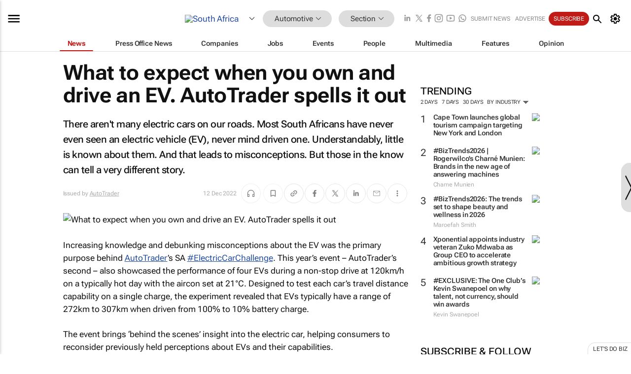

--- FILE ---
content_type: text/html; charset=utf-8
request_url: https://www.bizcommunity.com/Article/196/454/234406.html
body_size: 40971
content:
<!doctype html>
<html lang="en">
<head>
<script>var gaBP='';gaBP=(typeof bizPlatform!=='undefined')?bizPlatform():'';</script><script async src="https://www.googletagmanager.com/gtag/js?id=G-4M01RQ45QJ"></script><script>window.dataLayer = window.dataLayer || [];function gtag(){dataLayer.push(arguments);}gtag('js', new Date());gtag('config','G-4M01RQ45QJ',{'dimension1':'454','dimension2':'454','dimension3':'196','dimension4':'1','dimension5':'234406','dimension6':'309564','dimension7':'2','dimension8':gaBP});</script>
<!--AD: /23319312375/Automotive-->
<title>What to expect when you own and drive an EV. AutoTrader spells it out</title>
<link rel="canonical" href="https://www.bizcommunity.com/Article/196/454/234406.html">
<link rel="alternate" type="application/rss+xml" title="South Africa - Automotive RSS Feed" href="https://www.bizcommunity.com/rss/196/454.html">
<meta name="title" content="What to expect when you own and drive an EV. AutoTrader spells it out">
<meta name="description"  content="There aren't many electric cars on our roads. Most South Africans have never even seen an electric vehicle, never mind driven one. Understandably, little is known about them. And that leads to misconceptions. But those in the know can tell a very different story...">
<meta name=keywords content="">
<meta http-equiv="Content-Language" content="en-us">
<meta http-equiv="content-type" content="text/html; charset=UTF-8">
<meta name="subject" content="Industry news">
<meta name="url"  content="https://www.bizcommunity.com/Article/196/454/234406.html">
<meta name="robots" content="index,follow">
<meta name="viewport" content="width=device-width, initial-scale=1">
<meta name="theme-color" content="#ffffff">
<meta property="og:title" content="What to expect when you own and drive an EV. AutoTrader spells it out">
<meta property="og:type" content="article">
<meta property="og:description" content="There aren't many electric cars on our roads. Most South Africans have never even seen an electric vehicle, never mind driven one. Understandably, little is known about them. And that leads to misconceptions. But those in the know can tell a very different story..." >
<meta property="og:site_name" content="Bizcommunity">
<meta property="og:url" content="https://www.bizcommunity.com/Article/196/454/234406.html">
<meta name="image" property="og:image" content="https://biz-file.com/c/2212/681560.png">
<meta property="og:image:secure_url" content="https://biz-file.com/c/2212/681560.png">
<meta property="og:image:alt" content="There aren't many electric cars on our roads. Most South Africans have never even seen an electric vehicle, never mind driven one. Understandably, little is known about them. And that leads to misconceptions. But those in the know can tell a very different story...">
<meta property="twitter:card" content="https://biz-file.com/c/2212/681560.png">
<meta name="twitter:card" content="summary_large_image"> 
<meta name="twitter:title" content="What to expect when you own and drive an EV. AutoTrader spells it out"> 
<meta name="twitter:url" content="https://www.bizcommunity.com/Article/196/454/234406.html"> 
<meta name="twitter:description" content="There aren't many electric cars on our roads. Most South Africans have never even seen an electric vehicle, never mind driven one. Understandably, little is known about them. And that leads to misconceptions. But those in the know can tell a very different story..."> 
<meta name="twitter:image" content="https://biz-file.com/c/2212/681560.png"> 
<meta name="twitter:site" content="@Bizcommunity"> 
<meta name="twitter:creator" content=" @Bizcommunity"> 
<meta property="fb:app_id" content="144806878919221"> 
<link rel="preconnect" href="https://biz-file.com">
<link rel="preconnect" href="https://cdn.jsdelivr.net">
<link href="/res/css/public-desktop.css?s119e" rel=stylesheet>
<link href="/res/css/test-site-live.css?s23" rel=stylesheet><link rel="icon" href="/favicon.ico" sizes="any"><link rel="icon" href="/res/img/favicon/favicon.svg" type="image/svg+xml"><link rel="apple-touch-icon" sizes="180x180" href="/res/img/favicon/apple-touch-icon.png"><link rel="icon" type="image/png" sizes="32x32" href="/res/img/favicon/favicon-32x32.png"><link rel="icon" type="image/png" sizes="16x16" href="/res/img/favicon/favicon-16x16.png"><link rel="manifest" href="/manifest.json"><link rel="apple-touch-icon" href="/res/img/biz-balls-apple-touch.png"><link rel="apple-touch-startup-image" href="/res/img/ios-startup.png"><style>.site-header-placeholder {background: transparent !important;} 
.body-container {margin-top:0px !important;} 
.btn-search--toggle{display:none;}
.CB_i{height: initial}
.RM_box--trending {.RM_small-square-link {display: none}}
.elevated-container--narrow-padding > div{position:static !important}

.front-page-jobs-container content-group { 
margin-top:10px !important;
}

.front-page-latest-jobs {
margin-top:10px !important;
}
	@media screen and (max-width: 768px) {
				.body-new-design--header-only.body-myaccount-page .site-header-placeholder {
					height: 94px;
				}
			}
.kMyAccountTable tr th {color: #fff !important;}
.CTS_title a {font-size: 27px;}
.kLargeTable td {padding: 4px;border: 1px solid #ccc;}</style>
<style>
@font-face {font-family:'Roboto Flex';font-style:normal;font-weight:100 1000;font-stretch:100%;font-display:swap;src:url(/res/font/roboto-flex-v9-wght-xtra.woff2) format('woff2');}
@supports (-webkit-hyphens:none){@font-face {font-family:'Roboto Flex';font-style:normal;font-weight:100 1000;font-stretch:100%;font-display:swap;src:url(/res/font/roboto-flex-v9-wght-xtra-safari.woff2) format('woff2');}}
</style>
<script>
var RNS = RNS || (Math.floor(Math.random() * 0x7FFFFFFF)+1).toString();
var _locationId=196;
var _categoryId=454;
var _contentType=1;
var _contentId=234406;
var _pageName='Article';
var jsPageType=2;
var adPosition = '';
</script>
<script nomodule src="/res/js/head.es5.js?m49k"></script>
<script src="/res/js/head.js?m49k"></script>
<script async="async" src="https://securepubads.g.doubleclick.net/tag/js/gpt.js"></script>
<script>window.googletag = window.googletag || {};window.googletag.cmd = window.googletag.cmd || [];var googletag = window.googletag;var googletagads = googletagads || [];googletag.cmd.push(function() {googletag.pubads().enableSingleRequest();googletag.pubads().disableInitialLoad();googletag.pubads().addEventListener('slotRenderEnded', function(event) {updateDFPAdSlot(event.slot.getSlotElementId(), event.isEmpty);});googletag.enableServices();});</script>
<link rel="preload" as="image" href="https://biz-file.com/c/2212/681559-700x391.png">
</head>
<body class=" body-is-public-page body-has-page-wrap body-content-page body-page-type-2 body-new-design--header-only body-menu-home body-new-header-july" data-x="addScrollClasses:{'scrollDownClass':'body--scroll-down','scrollUpClass':'body--scroll-up'}">
<div class="site-header"><div class="SH-option"><div class="d-flex" style="align-items: center;justify-content: space-between"><div id="desktop-menuToggle-mainMenu" class="SHO-hamburger"><div class="hamburger  j-hamburger" id="j-hamburger" data-x="axH:{'fireOnlyOnce':true}" data-target="j-sideMenu" data-href="/Request/RenderSideMenuContent.aspx?si=j-sideMenu"><span class="icon"></span></div><div id="j-sideMenu" class="side-menu-content"><div class="d-flex justify-content-center align-items-center" style="height: 80vh;width: 100%;justify-content: center"><img src="/res/img/m-loading.gif" alt=""></div><div class="SMC-overlay" onclick="$('#j-sideMenu').toggleClass('side-menu-content--open');$('.j-hamburger').removeClass('is-active');"></div></div></div><div class="logo"><a href="/"><img class="logo-img" src="https://biz-file.com/res/img/logo.png" alt=""></a></div><a class="j-country-hover country-hover country-hover country-hover" data-x="pRID:{'on':'hover','delay':200,'transition':'none','position':'below','stretchToFitLinksWidth':false,'removeDelayIfPopupVisible':true}" data-target="jLR-Country-Popup-logo"
data-url="/Request/selectcountrypopup.aspx?l=196&amp;c=454" href="/SelectCountry.aspx?l=196&amp;c=454" data-option="show-images"><span class="kvertical-align"><img class="flag" src="https://biz-file.com/res/img/flag/21/196.gif" width="21" height="14" alt="South Africa"></span><span class="pagedropdown-icon-wrapper"><span class="mui-icon_expand-more-black"></span></span></a><div class="bread-crumb"><!---ksjlkds33--><a class="BC-i SM-i SM-i--industries-dropdown" data-x="pRID:{'on':'hoverOnly','delay':200,'transition':'none','position':'below','stretchToFitLinksWidth':false,'removeDelayIfPopupVisible':true}" data-target="j-ind-popup-ksjlkds33" data-url="/Request/SelectIndustryPopupDouble.aspx?ct=1&c=454&pcth=BCI-popup" href="/Articles/196/454.html"><span class="BCI-text"> Automotive </span><span class="mui-icon_expand-more-black"></span></a><div id="j-ind-popup-ksjlkds33" class="BCI-popup j-escape-hide breadcrum-header" style="display:none"></div><span class="BC-nav mui-icon_arrow-forward-100"></span><a class="BC-i BC-i--section SM-i SM-i--industries-dropdown" data-x="pRID:{'on':'hoverOnly','delay':200,'transition':'none','position':'below','stretchToFitLinksWidth':false,'removeDelayIfPopupVisible':true}" data-target="j-cat-popup-ksjlkds33" href="/Articles/196/454.html" data-url="/Request/SelectCategory.aspx?l=196&c=454"><span class="BCI-text">Section </span><span class="mui-icon_expand-more-black"></span></a><div id="j-cat-popup-ksjlkds33" class="BCI-popup j-escape-hide breadcrum-header" style="display:none"></div></div><div class="search-section SHOR-search"><div id="j-search-box-537692fdc53849109ee5786d41949cf7" class="search-form search-form--cntrl right-search-search-control search-form--collapsed"><form class="d-flex align-items-center" method="post" action="/Search.aspx?l=196&c=1&s="  onfocusin="$('body').addClass('search-active');" onfocusout="$('body').removeClass('search-active');"><input id="j-search-input-right-search" placeholder="Search" name="s" class="search-input" type="text" oninput="document.querySelector('#j-btn-clear-text-right-search').style.display = this.value ? 'block' : 'none';" required /><div class="right-controls"><button id="j-btn-clear-text-right-search" class="btn-clear-text" aria-label="Clear search" type="button" onclick="document.getElementById('j-search-input-right-search').value = ''; this.style.display = 'none'; document.getElementById('j-search-input-right-search').focus();"><span class="clear-search-icon"></span></button><div class="btn-advanced-options" title="Advanced options" aria-label="Advanced options" data-x="pRID:{ 'on': 'hover','position': 'belowleft','transition': 'none'}" data-target="jSearch-PopUp-right-search"><span id="advanced-options-text-right-search" class="advanced-options-text"></span><span class="advanced-options-icon"></span></div></div><button class="btn-search" aria-label="Search" role="button"><span class="search-icon"></span></button><button id="j-btn-search-toggle-537692fdc53849109ee5786d41949cf7" class="btn-search btn-search--toggle" aria-label="toogle" role="button"><span class="search-icon"></span></button><input id="j-ctype-right-search" hidden type="text" name="ctype"></form><div id="j-search-overlay-537692fdc53849109ee5786d41949cf7" class="search-overlay"></div></div><div id="jSearch-PopUp-right-search" style="display:none;"><div class="pop1-arrow"></div><div class="pop1"><ul class="pop1-ul"><li txt="All" rel="/Request/SuggestAll.aspx"><a href="#" class="PUI-text" onclick="$('#j-ctype-right-search').val(0);$('#advanced-options-text-right-search').text('');">All</a></li><li txt="Articles" rel="/Request/SuggestArticles.aspx?l=196&c=454"><a  class="PUI-text" href="#" onclick="$('#j-ctype-right-search').val(1);$('#advanced-options-text-right-search').text('Articles');">Articles</a></li><li txt="Companies" rel="/Request/SuggestCompany.aspx"><a class="PUI-text" href="#" onclick="$('#j-ctype-right-search').val(12);$('#advanced-options-text-right-search').text('Companies');">Companies</a></li><li txt="Events" rel="/Request/SuggestEvents.aspx?l=196"><a class="PUI-text" href="#" onclick="$('#j-ctype-right-search').val(7);$('#advanced-options-text-right-search').text('Events');">Events</a></li><li txt="Galleries" rel="/Request/SuggestGalleries.aspx?l=196"><a  class="PUI-text" href="#" onclick="$('#j-ctype-right-search').val(8);$('#advanced-options-text-right-search').text('Galleries');">Galleries</a></li><li txt="Jobs" rel="/Request/SuggestJobs.aspx"><a  class="PUI-text" href="#" onclick="$('#j-ctype-right-search').val(10);$('#advanced-options-text-right-search').text('Jobs');">Jobs</a></li><li txt="People" rel="/Request/SuggestPeople.aspx"><a  class="PUI-text" href="#" onclick="$('#j-ctype-right-search').val(3);$('#advanced-options-text-right-search').text('People');">People</a></li></ul></div></div><script>onReady(function () {if (!true){return}let searchContainer = document.getElementById('j-search-box-537692fdc53849109ee5786d41949cf7');let toggleButton = document.getElementById('j-btn-search-toggle-537692fdc53849109ee5786d41949cf7');let overlay = document.getElementById('j-search-overlay-537692fdc53849109ee5786d41949cf7');
let body = document.body;
// When the toggle is clicked
// 1. Toggle the class on the search container to inclde the collapsed open class
// 2. Add event listeners for scroll and click outside to remove the open class
// 3. When the overlay is clicked, remove the open class
// 4. When clicked outside the search container, and scroll of scrollHeight  remove the open class
toggleButton.addEventListener('click', function (e) {
e.preventDefault();
searchContainer.classList.toggle('search-form--collapsed-open');
overlay.classList.toggle('search-overlay--open');
body.classList.toggle('right-search-search-control-active');
let scrolled = false;
let scrollHeight = 300;
// Function to handle clicks outside the .search element
function handleClickOutside(event) {
if (!searchContainer.contains(event.target)) {
RemoveClassRemoveListeners();
}
}
// Function to handle scroll beyond 300px
function handleScroll() {
if (window.scrollY > scrollHeight && !scrolled) {
scrolled = true;
RemoveClassRemoveListeners();
}
}
// Function to toggle the class and remove both event listeners
function RemoveClassRemoveListeners() {
searchContainer.classList.remove('search-form--collapsed-open');
overlay.classList.remove('search-overlay--open');
body.classList.remove('right-search-search-control-active');
// Remove event listeners
window.removeEventListener('scroll', handleScroll);
document.removeEventListener('click', handleClickOutside);
}
// Attach event listeners for scroll and click outside
window.addEventListener('scroll', handleScroll);
document.addEventListener('click', handleClickOutside);
});
overlay.addEventListener('click', function () {
searchContainer.classList.remove('search-form--collapsed-open');
overlay.classList.remove('search-overlay--open');
body.classList.remove('right-search-search-control-active');});});</script></div></div><div class="SHO-right d-flex items-center"><div class="social-media-links d-flex">
<a class="icon-link icon-link--linkedin" href="https://za.linkedin.com/company/bizcommunity" target="_blank" rel="noopener,nofollow,noindex" title="Bizcommunity linkedIn">
<span class="sb-linkedin-testsite"></span></a>
<a class="icon-link icon-link--x" href="https://www.bizcommunity.com/advertise/contactus" target="_blank" rel="noopener,nofollow,noindex" title="Bizcommunity x/twitter">
<span class="sb-x-testsite"></span></a>
<a class="icon-link icon-link--facebook" href="https://www.facebook.com/Bizcommunity" target="_blank" rel="noopener,nofollow,noindex" title="Bizcommunity facebook">
<span class="sb-facebook-testsite mr-n-4px ml-n-4px"></span></a>
<a class="icon-link icon-link--instagram" href="https://www.instagram.com/bizcommunity/" target="_blank" rel="noopener,nofollow,noindex" title="Bizcommunity instagram">
<span class="sb-instagram-testsite"></span></a>
<a class="icon-link icon-link--youtube" href="https://www.youtube.com/@bizcommunity" target="_blank" rel="noopener,nofollow,noindex" title="Bizcommunity youtube">
<span class="sb-youtube-testsite"></span></a>
<a class="icon-link icon-link--whatsapp" href="https://www.whatsapp.com/channel/0029Vacw0EY4SpkIG5yGPh2h" target="_blank" rel="noopener,nofollow,noindex" title="Bizcommunity whatsapp">
<span class="sb-whatsapp-testsite"></span></a>
</div>
<a class="SHOR-icon-link"
data-x="pRID:{'on':'hover', 'delay': 200, 'transition': 'none', 'tailClass': 'pop1-arrow', 'position': 'below','resizeWhenContentChanges':true, 'stretchToFitLinksWidth': false, 'removeDelayIfPopupVisible': true,'preventDefaultLink':true}"
data-target="jHL-socialMediaPages"
data-url="/Request/SelectSocialMediaSitesPopup.aspx" href="https://www.bizcommunity.com/advertise/contactus"><span class="CHSRIL-icon m-icon m-icon_share "></span></a><div class="SHOR-links d-flex items-center justify-center cdhdi"><a class="SHORL-i SHORL-i--extra-link" data-target="jSubmitBox-3" data-url="/Request/SelectSubmitPopup.aspx?ru=%2fArticle%2f196%2f454%2f234406.html" href="/SubmitNews.aspx?l=196&c=454">Submit news</a><a class="SHORL-i SHORL-i--extra-link"
href="https://www.bizcommunity.com/advertise?utm_source=bizcommunity&utm_medium=site&utm_campaign=topstrip">Advertise</a><a class="SHORL-i SHORL-i--cta" href="/Signup.aspx?l=196&c=1&ss=siteHeader">Subscribe</a><a class="SHORL-i SHORL-i--my-account  j-myaccount-hover d-flex" data-url="/Request/SelectMyAccountPopup.aspx?ru=%2fArticle%2f196%2f454%2f234406.html" href="/MyAccount/Home.aspx" data-target="jMyAccountBox" href="/MyAccount/Home.aspx" aria-label="MyAccount"><span class="sm-myaccount-text">My Account</span><span class="icon mui-icon_cog j-myaccount-icon"></span></a></div><div class="SHO-controls--mobile"><ul class="sm-ul"><li class="search-toggle" onclick="$('.search-form').toggleClass('search-form--open-for-mobile');$('.SH-mobile-strip').toggleClass('d-none');$('.site-header').toggleClass('site-header--has-mobile-search');"></li><li class="ts-m-tool"><a class="sm-a sm-a--small-margin j-myaccount-hover" data-url="/Request/SelectMyAccountPopup.aspx?ru=%2fArticle%2f196%2f454%2f234406.html" href="/MyAccount/Home.aspx" data-target="jMyAccountBox" href="/MyAccount/Home.aspx" aria-label="MyAccount"><span class="sm-myaccount-text"></span><span id="" class="icon mui-icon_cog j-myaccount-icon"></span></a></li></ul></div></div></div><div class="SH-top-strip"><div class="SHTS-menus d-flex"><div class="SHTS-middle d-flex"><div class="SHTSM-menu"><div class="site-menu d-flex"><div class="SM-items d-flex"><a class="SM-i SM-i--dropdown SM-i--current SM-i-News "
href="/Automotive"  data-target="j-mi-News"><span class="SM-i-text d-flex items-center justify-between">News</span></a><a class="SM-i SM-i--dropdown SM-i-PressOffice "
href="/CompanyNews/196/454.html"  data-target="j-mi-PressOffice"><span class="SM-i-text d-flex items-center justify-between">Press Office News</span></a><a class="SM-i SM-i--dropdown SM-i-Companies "
href="/Companies/196/454.html"  data-target="j-mi-Companies"><span class="SM-i-text d-flex items-center justify-between">Companies</span></a><a class="SM-i SM-i--dropdown SM-i-Jobs "
href="/JobIndustries.aspx?l=196&c=1"  data-target="j-mi-Jobs"><span class="SM-i-text d-flex items-center justify-between">Jobs</span></a><a class="SM-i SM-i--dropdown SM-i-Events "
href="/Events/196/454.html"  data-target="j-mi-Events"><span class="SM-i-text d-flex items-center justify-between">Events</span></a><a class="SM-i SM-i--dropdown SM-i-People "
href="/People/196/454.html"  data-target="j-mi-People"><span class="SM-i-text d-flex items-center justify-between">People</span></a><a class="SM-i SM-i--dropdown SM-i-Multimedia "
href="/Multimedia/196/454.html"  data-target="j-mi-Multimedia"><span class="SM-i-text d-flex items-center justify-between">Multimedia</span></a><a class="SM-i SM-i--dropdown SM-i-SpecialSections "
href="https://www.bizcommunity.com/advertise/sponsorship-content"  data-target="j-mi-SpecialSections"><span class="SM-i-text d-flex items-center justify-between">Features</span></a><a class="SM-i SM-i--dropdown SM-i-Contributors "
href="/ContributorArticles/196/454.html"  data-target="j-mi-Contributors"><span class="SM-i-text d-flex items-center justify-between">Opinion</span></a><div class="SM-items--block"><a class="SM-i"
href="https://www.bizcommunity.com/advertise?utm_source=bizcommunity&utm_medium=site&utm_campaign=topstrip"><span class="SM-i-text d-flex items-center justify-between">Advertise</span></a><a class="SM-i j-myaccount-hover" data-target="jSubmitBox-2" data-url="/Request/SelectSubmitPopup.aspx?ru=%2fArticle%2f196%2f454%2f234406.html" href="/SubmitNews.aspx?l=196&c=454"><span class="SM-i-text d-flex items-center justify-between">Submit news</span></a><div class="myaccount-popup shadow-2" id="jSubmitBox-2" style="display:none;width:fit-content;" data-track="top strip my account pop up"></div></div></div><div id="j-mi-News" class="mm-popup" style="display:none;"><div class="pop1 clear-before-after"><ul class="pop1-col pop1-ul"><li><a class="PUI-text" href="/Automotive">News</a></li><li><a class="PUI-text" href="/CompanyNews/196/454.html">Company news</a></li><li><a class="PUI-text" href="/InBriefs/196/454.html">In briefs</a></li><li><a class="PUI-text" href="/PeopleNews/196/454.html">New appointments</a></li><li><a class="PUI-text" href="/Accounts/196/4.html">New business</a></li><li><a class="PUI-text" href="/NewsletterList.aspx">Newsletters</a></li><li><a class="PUI-text" href="/MostReadArticles/196/454.html">Most read articles</a></li><li><a class="PUI-text" href="/MySavedContent.aspx?id=0&ct=1">Saved content</a></li></ul><div class="pop1-col pop1-right"><a class="kSubmitButton kRound" href="/SubmitNews.aspx?l=196&c=454" title="Submit news" rel="noindex">Submit news</a></div></div></div><div id="j-mi-PressOffice" class="mm-popup" style="display:none;"><div class="pop1 clear-before-after"><ul class="pop1-col pop1-ul"><li><a class="PUI-text" href="/CompanyNews/196/454.html">Press Office news</a></li><li><a class="PUI-text" href="/PressOffices/196/454.html">Press Offices</a></li><li><a class="PUI-text" href="/advertise/bizoffice?utm_source=bizcommunity&utm_medium=site&utm_campaign=link-topMenu">Press Office info</a></li><li><a class="PUI-text" href="/MyAccount/Companies.aspx">My Press Office</a></li></ul><div class="pop1-col pop1-right"><a class="kSubmitButton kRound" href="/SubmitNews.aspx?l=196&c=454" title="Publish your news on Biz" rel="noindex">Publish your news on Biz</a></div></div></div><div id="j-mi-Companies" class="mm-popup" style="display:none;"><div class="pop1 clear-before-after"><ul class="pop1-col pop1-ul"><li><a class="PUI-text" href="/Companies/196/454.html">Companies</a></li><li><a class="PUI-text" href="/CompanyNews/196/454.html">Company news</a></li><li><a class="PUI-text" href="/PressOfficeList.aspx">Press Office Newsrooms</a></li><li><a class="PUI-text" href="/MyAccount/Companies.aspx">My company</a></li><li><a class="PUI-text" href="/MySavedCompanies.aspx">My saved companies</a></li></ul><div class="pop1-col pop1-right"><a class="kSubmitButton kRound" href="/ListCompany.aspx?l=196&c=454" title="Get a Biz listing" rel="noindex">Get a Biz listing</a><a class="kSubmitButton kRound" href="/SubmitNews.aspx?l=196&c=454" title="Publish your news on Biz" rel="noindex">Publish your news on Biz</a></div></div></div><div id="j-mi-Jobs" class="mm-popup" style="display:none;"><div class="pop1 clear-before-after"><ul class="pop1-col pop1-ul"><li><a class="PUI-text" href="/JobIndustries.aspx?l=196&c=1">Jobs offered</a></li><li><a class="PUI-text" href="/JobsWanted.aspx?l=196&c=454&ct=11">Jobs wanted</a></li><li><a class="PUI-text" href="/MySavedJobs.aspx">My saved jobs</a></li><li><a class="PUI-text" href="/MyAccount/CVView.aspx">My CV</a></li><li><a class="PUI-text" href="/Recruiters/196/454.html">Recruiters</a></li><li><a class="PUI-text" href="/CompaniesRecruiting/196/454.html">Companies recruiting</a></li><li><a class="PUI-text" href="/PostJobOffered.aspx?">Post your job ad</a></li><li><a class="PUI-text" href="/MyAccount/Jobs.aspx">Recruitment login</a></li></ul><div class="pop1-col pop1-right"><a class="kSubmitButton kRound" href="/PostJob.aspx" title="Post a job" rel="noindex">Post a job</a></div></div></div><div id="j-mi-Events" class="mm-popup" style="display:none;"><div class="pop1 clear-before-after"><ul class="pop1-col pop1-ul"><li><a class="PUI-text" href="/Events/196/454/cst-3.html">Industry events</a></li><li><a class="PUI-text" href="/Events/196/454/cst-4.html">Workshops</a></li><li><a class="PUI-text" href="/Events/196/454/cst-106.html">Other</a></li><li><a class="PUI-text" href="/Calendar/196/4.html">Calendar</a></li></ul><div class="pop1-col pop1-right"><a class="kSubmitButton kRound" href="/SubmitEvent.aspx" title="Submit event" rel="noindex">Submit event</a></div></div></div><div id="j-mi-People" class="mm-popup" style="display:none;"><div class="pop1 clear-before-after"><ul class="pop1-col pop1-ul"><li><a class="PUI-text" href="/People/196/454.html">Find people</a></li><li><a class="PUI-text" href="/EditProfile.aspx">Edit my profile</a></li></ul><div class="pop1-col pop1-right"></div></div></div><div id="j-mi-Multimedia" class="mm-popup" style="display:none;"><div class="pop1 clear-before-after"><ul class="pop1-col pop1-ul"><li><a class="PUI-text" href="/Videos/196/454.html">Videos</a></li><li><a class="PUI-text" href="/Audios/196/454.html">Audios</a></li><li><a class="PUI-text" href="/Galleries/196/454.html">Galleries</a></li><li><a class="PUI-text" href="/Multimedia/196/589.html">BizTakeouts</a></li></ul><div class="pop1-col pop1-right"><a class="kSubmitButton kRound" href="/MyAccount/SubmitMultimediaAd.aspx" title="Submit your media" rel="noindex">Submit your media</a></div></div></div><!-- These sub menus are loaded at run time, Check the method that creates the cRenderMenuItem menu list --><div id="j-mi-SpecialSections" class="mm-popup" style="display:none;"><div class="pop1 clear-before-after"><ul class="pop1-col pop1-ul"><li><a class="PUI-text" href="/BizTrends">BizTrends</a></li><li><a class="PUI-text" href="/Pendoring">Pendoring</a></li><li><a class="PUI-text" href="/EffieAwards">Effie Awards</a></li><li><a class="PUI-text" href="/BizTrendsTV">BizTrendsTV</a></li><li><a class="PUI-text" href="/NedbankIMC">IMC Conference</a></li><li><a class="PUI-text" href="/OrchidsandOnions">Orchids and Onions</a></li><li><a class="PUI-text" href="/TheLeadCreative">The Lead Creative</a></li><li><a class="PUI-text" href="/LoeriesCreativeWeek">Loeries Creative Week</a></li><li><a class="PUI-text" href="/SpecialSections.aspx">More Sections</a></li></ul><div class="pop1-col pop1-right"><a class="kSubmitButton kRound" href="https://www.bizcommunity.com/advertise/sponsorship-content" title="Features calendar" rel="noindex">Features calendar</a></div></div></div><div id="j-mi-Contributors" class="mm-popup" style="display:none;"><div class="pop1 clear-before-after"><ul class="pop1-col pop1-ul"><li><a class="PUI-text" href="/ContributorArticles/196/454.html">Articles</a></li></ul><div class="pop1-col pop1-right"><a class="kSubmitButton kRound" href="/SubmitNews.aspx?l=196&c=454" title="Contribute" rel="noindex">Contribute</a></div></div></div></div><div id="j-industryDropDown-site-menu" class="industryDropDown" style="display:none;min-width: 200px"></div></div></div></div></div><div class="SHTS-search-section SH-toggle-search-section"><div class="SHSS-search-box"><div id="j-search-box-6015f17992604950b6b0c0e8cc1133c2" class="search-form search-form--cntrl header-search-search-control "><form class="d-flex align-items-center" method="post" action="/Search.aspx?l=196&c=1&s="  onfocusin="$('body').addClass('search-active');" onfocusout="$('body').removeClass('search-active');"><input id="j-search-input-header-search" placeholder="Search" name="s" class="search-input" type="text" oninput="document.querySelector('#j-btn-clear-text-header-search').style.display = this.value ? 'block' : 'none';" required /><div class="right-controls"><button id="j-btn-clear-text-header-search" class="btn-clear-text" aria-label="Clear search" type="button" onclick="document.getElementById('j-search-input-header-search').value = ''; this.style.display = 'none'; document.getElementById('j-search-input-header-search').focus();"><span class="clear-search-icon"></span></button><div class="btn-advanced-options" title="Advanced options" aria-label="Advanced options" data-x="pRID:{ 'on': 'hover','position': 'belowleft','transition': 'none'}" data-target="jSearch-PopUp-header-search"><span id="advanced-options-text-header-search" class="advanced-options-text"></span><span class="advanced-options-icon"></span></div></div><button class="btn-search" aria-label="Search" role="button"><span class="search-icon"></span></button><button id="j-btn-search-toggle-6015f17992604950b6b0c0e8cc1133c2" class="btn-search btn-search--toggle" aria-label="toogle" role="button"><span class="search-icon"></span></button><input id="j-ctype-header-search" hidden type="text" name="ctype"></form><div id="j-search-overlay-6015f17992604950b6b0c0e8cc1133c2" class="search-overlay"></div></div><div id="jSearch-PopUp-header-search" style="display:none;"><div class="pop1-arrow"></div><div class="pop1"><ul class="pop1-ul"><li txt="All" rel="/Request/SuggestAll.aspx"><a href="#" class="PUI-text" onclick="$('#j-ctype-header-search').val(0);$('#advanced-options-text-header-search').text('');">All</a></li><li txt="Articles" rel="/Request/SuggestArticles.aspx?l=196&c=454"><a  class="PUI-text" href="#" onclick="$('#j-ctype-header-search').val(1);$('#advanced-options-text-header-search').text('Articles');">Articles</a></li><li txt="Companies" rel="/Request/SuggestCompany.aspx"><a class="PUI-text" href="#" onclick="$('#j-ctype-header-search').val(12);$('#advanced-options-text-header-search').text('Companies');">Companies</a></li><li txt="Events" rel="/Request/SuggestEvents.aspx?l=196"><a class="PUI-text" href="#" onclick="$('#j-ctype-header-search').val(7);$('#advanced-options-text-header-search').text('Events');">Events</a></li><li txt="Galleries" rel="/Request/SuggestGalleries.aspx?l=196"><a  class="PUI-text" href="#" onclick="$('#j-ctype-header-search').val(8);$('#advanced-options-text-header-search').text('Galleries');">Galleries</a></li><li txt="Jobs" rel="/Request/SuggestJobs.aspx"><a  class="PUI-text" href="#" onclick="$('#j-ctype-header-search').val(10);$('#advanced-options-text-header-search').text('Jobs');">Jobs</a></li><li txt="People" rel="/Request/SuggestPeople.aspx"><a  class="PUI-text" href="#" onclick="$('#j-ctype-header-search').val(3);$('#advanced-options-text-header-search').text('People');">People</a></li></ul></div></div><script>onReady(function () {if (!false){return}let searchContainer = document.getElementById('j-search-box-6015f17992604950b6b0c0e8cc1133c2');let toggleButton = document.getElementById('j-btn-search-toggle-6015f17992604950b6b0c0e8cc1133c2');let overlay = document.getElementById('j-search-overlay-6015f17992604950b6b0c0e8cc1133c2');
let body = document.body;
// When the toggle is clicked
// 1. Toggle the class on the search container to inclde the collapsed open class
// 2. Add event listeners for scroll and click outside to remove the open class
// 3. When the overlay is clicked, remove the open class
// 4. When clicked outside the search container, and scroll of scrollHeight  remove the open class
toggleButton.addEventListener('click', function (e) {
e.preventDefault();
searchContainer.classList.toggle('search-form--collapsed-open');
overlay.classList.toggle('search-overlay--open');
body.classList.toggle('header-search-search-control-active');
let scrolled = false;
let scrollHeight = 300;
// Function to handle clicks outside the .search element
function handleClickOutside(event) {
if (!searchContainer.contains(event.target)) {
RemoveClassRemoveListeners();
}
}
// Function to handle scroll beyond 300px
function handleScroll() {
if (window.scrollY > scrollHeight && !scrolled) {
scrolled = true;
RemoveClassRemoveListeners();
}
}
// Function to toggle the class and remove both event listeners
function RemoveClassRemoveListeners() {
searchContainer.classList.remove('search-form--collapsed-open');
overlay.classList.remove('search-overlay--open');
body.classList.remove('header-search-search-control-active');
// Remove event listeners
window.removeEventListener('scroll', handleScroll);
document.removeEventListener('click', handleClickOutside);
}
// Attach event listeners for scroll and click outside
window.addEventListener('scroll', handleScroll);
document.addEventListener('click', handleClickOutside);
});
overlay.addEventListener('click', function () {
searchContainer.classList.remove('search-form--collapsed-open');
overlay.classList.remove('search-overlay--open');
body.classList.remove('header-search-search-control-active');});});</script></div></div><div class="SH-mobile-strip d-mobile-only"><div id="j-mobile-subheader-wrapper" class="mobile-subheader-wrapper"><nav class="mobile-subheader"><ul id="j-menu-horizontal-scroll" class="menu-horizontal-scroll"><li><a href="/Allindustries">Home</a></li><li><a href="/Articles/196/454.html">Automotive</a></li><li class="" ><a href="/MarketingMedia">Marketing &amp; Media</a></li><li class="" ><a href="/Agriculture">Agriculture</a></li><li class="" ><a href="/Construction">Construction &amp; Engineering</a></li><li class="" ><a href="/Education">Education</a></li><li class="" ><a href="/Energy">Energy &amp; Mining</a></li><li class="" ><a href="/Entrepreneurship">Entrepreneurship</a></li><li class="" ><a href="/ESG-Sustainability">ESG &amp; Sustainability</a></li><li class="" ><a href="/Finance">Finance</a></li><li class="" ><a href="/Healthcare">Healthcare</a></li><li class="" ><a href="/HR">HR &amp; Management</a></li><li class="" ><a href="/IT">ICT</a></li><li class="" ><a href="/Legal">Legal</a></li><li class="" ><a href="/Lifestyle">Lifestyle</a></li><li class="" ><a href="/Logistics">Logistics &amp; Transport</a></li><li class="" ><a href="/Manufacturing">Manufacturing</a></li><li class="" ><a href="/Property">Property</a></li><li class="" ><a href="/Retail">Retail</a></li><li class="" ><a href="/Tourism">Tourism &amp; Travel</a></li><li ><a href="/Articles//1/11/g-1.html">International</a></li><li><a style="text-transform:uppercase" href="/SubmitNews.aspx">Submit news</a></li></ul></nav></div></div></div></div>
<div id="j-site-header-placeholder" class="site-header-placeholder"></div>
<div id="jLR-Country-Popup-logo" style="display:none; min-width: 200px;"></div>
<div id="jLR-Country-Popup" style="display:none; min-width: 200px;"></div>
<div class="myaccount-popup shadow-2" id="jMyAccountBox" style="display:none;width:fit-content;width:150px" data-track="top strip my account pop up"></div>
<!-- Hidden div element -->
<div id="jHL-socialMediaPages" style="display:none"></div>
<div class="sidebar"><div class="SB_box SB_box--menu" ><h2 class="SB_heading SB_heading__industries" style="margin-top:0px;">Industries</h2><div class="SB_content SB_content__industries" data-x="pRID:{'childHover':true,'on':'hover','delay':0,'transition':'none','resizeWhenContentChanges':true,'position':'right','topOffset':-45,'showLoading':true,'overlayId':'j-pop-overlay'}"data-target="j-SB_popright" data-url="/Request/IndustryCategoryMenuContents.aspx?hsp=1&tp=leftIndPop"><a class="SB_i "  href="/AllIndustries?utm_source=bizcommunity&utm_medium=site&utm_campaign=link-industry">All industries</a><a class="SB_i" data-show="j-leftIndPop-SB_PR_ind-358" href="/Agriculture">Agriculture</a><a class="SB_i SB_i--active" data-show="j-leftIndPop-SB_PR_ind-454" href="/Automotive">Automotive</a><a class="SB_i" data-show="j-leftIndPop-SB_PR_ind-360" href="/Construction">Construction &amp; Engineering</a><a class="SB_i" data-show="j-leftIndPop-SB_PR_ind-371" href="/Education">Education</a><a class="SB_i" data-show="j-leftIndPop-SB_PR_ind-355" href="/Energy">Energy &amp; Mining</a><a class="SB_i" data-show="j-leftIndPop-SB_PR_ind-836" href="/Entrepreneurship">Entrepreneurship</a><a class="SB_i" data-show="j-leftIndPop-SB_PR_ind-356" href="/ESG-Sustainability">ESG &amp; Sustainability</a><a class="SB_i" data-show="j-leftIndPop-SB_PR_ind-357" href="/Finance">Finance</a><a class="SB_i" data-show="j-leftIndPop-SB_PR_ind-148" href="/Healthcare">Healthcare</a><a class="SB_i" data-show="j-leftIndPop-SB_PR_ind-362" href="/HR">HR &amp; Management</a><a class="SB_i" data-show="j-leftIndPop-SB_PR_ind-379" href="/IT">ICT</a><a class="SB_i" data-show="j-leftIndPop-SB_PR_ind-364" href="/Legal">Legal</a><a class="SB_i" data-show="j-leftIndPop-SB_PR_ind-427" href="/Lifestyle">Lifestyle</a><a class="SB_i" data-show="j-leftIndPop-SB_PR_ind-389" href="/Logistics">Logistics &amp; Transport</a><a class="SB_i" data-show="j-leftIndPop-SB_PR_ind-365" href="/Manufacturing">Manufacturing</a><a class="SB_i" data-show="j-leftIndPop-SB_PR_ind-11" href="/MarketingMedia">Marketing &amp; Media</a><a class="SB_i" data-show="j-leftIndPop-SB_PR_ind-368" href="/Property">Property</a><a class="SB_i" data-show="j-leftIndPop-SB_PR_ind-160" href="/Retail">Retail</a><a class="SB_i" data-show="j-leftIndPop-SB_PR_ind-373" href="/Tourism">Tourism &amp; Travel</a></div><div id="j-SB_popright" class="SB_popright j-escape-hide" style="display:none"></div></div>
<div class="SB_box SB_box--menu"><h2 class="SB_heading">Features</h2><div class="SB_content"  ><a class="SB_i SB_i--features" href="/BizTrends">BizTrends</a><a class="SB_i SB_i--features" href="/Pendoring">Pendoring</a><a class="SB_i SB_i--features" href="/EffieAwards">Effie Awards</a><a class="SB_i SB_i--features" href="/BizTrendsTV">BizTrendsTV</a><a class="SB_i SB_i--features" href="/NedbankIMC">IMC Conference</a><a class="SB_i SB_i--features" href="/OrchidsandOnions">Orchids and Onions</a><a class="SB_i SB_i--features" href="/TheLeadCreative">The Lead Creative</a><a class="SB_i SB_i--features" href="/LoeriesCreativeWeek">Loeries Creative Week</a><a class="SB_small-square-link jxMore " href="/SpecialSections.aspx" data-href="/Request/SpecialSections.aspx?lstIc=SB_i&lstc=SB_content-items">More Sections..</a></div></div>
<div class="SB_box SB_box--companies"><h2 class="SB_heading">In the news</h2><div class="SB_content" ><a class="SB_i-company jxPHOH" data-position-override="right" data-href="/PressOffice/News.aspx?ci=309564&pnc=1"
href="/PressOffice/AutoTrader"><img src="https://biz-file.com/b/1907/711173.gif?3" data-src="https://biz-file.com/b/1907/711173.gif?3" class="lazyload" width="120"  height="16"  alt="AutoTrader" loading="lazy"></a><a class="SB_i-company jxPHOH" data-position-override="right" data-href="/PressOffice/News.aspx?ci=423495&pnc=1"
href="/PressOffice/DunlopTyresSA"><img src="https://biz-file.com/b/2501/1047639.png?2" data-src="https://biz-file.com/b/2501/1047639.png?2" class="lazyload" width="105"  height="24"  alt="Dunlop Tyres SA" loading="lazy"></a><a class="SB_i-company jxPHOH" data-position-override="right" data-href="/PressOffice/News.aspx?ci=695202&pnc=1"
href="/PressOffice/PaceCarRental"><img src="https://biz-file.com/b/2411/2419662.png?1" data-src="https://biz-file.com/b/2411/2419662.png?1" class="lazyload" width="90"  height="36"  alt="Pace Car Rental" loading="lazy"></a><a class="SB_submit-link" href="/AdvertisingRates-pressoffice.html">Enquire about a company Biz Press Office</a></div></div></div><div id="j-mobilebottomtoolbar" class="mbt d-mobile-only"><div id="j-mobilebottomtoolbar-industries" class="mbt-industries"><div class="mbt-menuitem mbt-menuitem_industries "><a href="/Agriculture">Agriculture</a></div><div class="mbt-menuitem mbt-menuitem_industries "><a href="/Automotive">Automotive</a></div><div class="mbt-menuitem mbt-menuitem_industries "><a href="/Construction">Construction &amp; Engineering</a></div><div class="mbt-menuitem mbt-menuitem_industries "><a href="/Education">Education</a></div><div class="mbt-menuitem mbt-menuitem_industries "><a href="/Energy">Energy &amp; Mining</a></div><div class="mbt-menuitem mbt-menuitem_industries "><a href="/Entrepreneurship">Entrepreneurship</a></div><div class="mbt-menuitem mbt-menuitem_industries "><a href="/ESG-Sustainability">ESG &amp; Sustainability</a></div><div class="mbt-menuitem mbt-menuitem_industries "><a href="/Finance">Finance</a></div><div class="mbt-menuitem mbt-menuitem_industries "><a href="/Healthcare">Healthcare</a></div><div class="mbt-menuitem mbt-menuitem_industries "><a href="/HR">HR &amp; Management</a></div><div class="mbt-menuitem mbt-menuitem_industries "><a href="/IT">ICT</a></div><div class="mbt-menuitem mbt-menuitem_industries "><a href="/Legal">Legal</a></div><div class="mbt-menuitem mbt-menuitem_industries "><a href="/Lifestyle">Lifestyle</a></div><div class="mbt-menuitem mbt-menuitem_industries "><a href="/Logistics">Logistics &amp; Transport</a></div><div class="mbt-menuitem mbt-menuitem_industries "><a href="/Manufacturing">Manufacturing</a></div><div class="mbt-menuitem mbt-menuitem_industries "><a href="/MarketingMedia">Marketing &amp; Media</a></div><div class="mbt-menuitem mbt-menuitem_industries "><a href="/Property">Property</a></div><div class="mbt-menuitem mbt-menuitem_industries "><a href="/Retail">Retail</a></div><div class="mbt-menuitem mbt-menuitem_industries "><a href="/Tourism">Tourism &amp; Travel</a></div></div><div class="mbt-scroll d-flex"><a href="/AllIndustries" class="MBTS-link"><div class="MBTSL-icon-container  MBTSL-icon-container--current "><span class="icon mui-icon_home"></span></div><p class="MBTSL-caption">News</p></a><a id="j-industriesmenu" href="#" class="MBTS-link "><div class="MBTSL-icon-container "><span class="icon mui-icon_app"></span></div><p class="MBTSL-caption">Industries</p></a><a href="/Companies/196/454.html" class="MBTS-link"><div class="MBTSL-icon-container "><span class="icon mui-icon_company"></span></div><p class="MBTSL-caption">Companies</p></a><a href="/JobIndustries.aspx?l=196&c=454" class="MBTS-link"><div class="MBTSL-icon-container "><span class="icon mui-icon_work"></span></div><p class="MBTSL-caption">Jobs</p></a><a href="/Events/196/454.html" class="MBTS-link"><div class="MBTSL-icon-container "><span class="icon mui-icon_calender"></span></div><p class="MBTSL-caption">Events</p></a><a href="/People/196/454.html" class="MBTS-link"><div class="MBTSL-icon-container "><span class="icon mui-icon_groups"></span></div><p class="MBTSL-caption">People</p></a><a href="/Videos/196/454.html" class="MBTS-link"><div class="MBTSL-icon-container "><span class="icon mui-icon_play"></span></div><p class="MBTSL-caption">Video</p></a><a href="/Audios/196/454.html" class="MBTS-link"><div class="MBTSL-icon-container "><span class="icon mui-icon_sound"></span></div><p class="MBTSL-caption">Audio</p></a><a href="/Galleries/196/454.html" class="MBTS-link"><div class="MBTSL-icon-container "><span class="icon mui-icon_gallaries"></span></div><p class="MBTSL-caption">Galleries</p></a><a href="/MyAccount/SubmitArticle.aspx" class="MBTS-link"><div class="MBTSL-icon-container "><span class="icon mui-icon_post-ad"></span></div><p class="MBTSL-caption">Submit content</p></a><a href="/MyAccount/Home.aspx" class="MBTS-link"><div class="MBTSL-icon-container "><span class="icon mui-icon_person"></span></div><p class="MBTSL-caption">My Account</p></a><a href="https://www.bizcommunity.com/advertise" class="MBTS-link"><div class="MBTSL-icon-container "><span class="icon mui-icon_brand-awareness"></span></div><p class="MBTSL-caption">Advertise with us</p></a></div></div>

<div  class="body-container body-center " >

<!--AD leaderboard-top -->
<div id='div-gpt-ad-16c6ca51-88df-41da-a739-7e162f4d7d31-639047157778893313' class='j-adslot jxa bizad ad-leaderboard-top d-desktop-only ' style='width:970px;height:90px;' data-width='970' data-height='90' data-adtype='leaderboard-top' data-adunit='/23319312375/Automotive' data-tname='pos' data-tvalue='leaderboard-top' data-visible data-platform='2' data-adwidthlimit='0'></div>

<div class="subheader"></div><style>li.mm-current a.mm-a {border-top: none;}</style><div id="main-article-196-454-1-234406" class="j-main main has-right-margin"><div class="right-margin">

<!--AD right-first -->
<div id='div-gpt-ad-5283b3e8-06bd-443b-9fa3-4aaf2f6a56fb-639047157778893313' class='j-adslot jxa bizad ad-right-first d-desktop-only ' style='margin-bottom:40px;width:300px;height:250px;' data-width='300' data-height='250' data-adtype='right-first' data-adunit='/23319312375/Automotive' data-tname='pos' data-tvalue='right-first' data-visible data-platform='2' data-adwidthlimit='0'></div>

<div id="kBox350" class="RM_box" ><div class="RMB_content xv3"><style scoped>#kBox350 {background-color: #fff;} #kBox350 </style><div id="div--32863"><a data-x="axOnLoad" data-href="/Request/Box.aspx?mi=350&i=1&l=196&c=11&ismargin=1" style="display:none;"></a></div></div></div><div class="RM_box j-next-click-container RM_box--numbered RM_box--trending"  data-next-click-message="trending"><div class="elevated-container-right-margin"><div class="d-flex justify-between align-items-center"><h2 class="RMB_heading">Trending </h2></div><span></span><div class=" RM_tag-links"><a class="class1 class2" data-x="axH" data-target="j-RHM-trendingda4a9" data-href="/Request/MostReadArticlesRHM.aspx?l=196&c=1&rc=5&days=2&ramb=1&shwi=1" href="/MostReadArticles/196/1/days-2.html">2 days</a><span> </span><a class="class1 class2" data-x="axH" data-target="j-RHM-trendingda4a9" data-href="/Request/MostReadArticlesRHM.aspx?l=196&c=1&rc=5&days=7&ramb=1&shwi=1" href="/MostReadArticles/196/1/days-7.html">7 days</a><span> </span><a class="class1 class2" data-x="axH" data-target="j-RHM-trendingda4a9" data-href="/Request/MostReadArticlesRHM.aspx?l=196&c=1&rc=5&days=30&ramb=1&shwi=1" href="/MostReadArticles/196/1/days-30.html">30 days</a><span> </span><a class="pRID rhm-m-link_industry" data-x="pRID:{'on':'hover','topOffset':0,'delay':0,'transition':'none','position':'below','stretchToFitLinksWidth':'false','removeDelayIfPopupVisible':'true','width':'190px'}" data-target="j-trendingIndustryPopup" data-url="/Request/SelectIndustryPopup.aspx?rhmt=1&targetDivId=j-RHM-trendingda4a9" href="/IndustryList.aspx?rdpg=MostReadArticles">By Industry <span class="sprite-misc sprite-misc-arrow-dropdown-solid-black sprite-d-11x6"></span></a></div><!--Industry menu--><div id="j-trendingIndustryPopup" style="width:auto !important; display:none"></div><div id="j-RHM-trendingda4a9"><div class="RMB_content h2content" ><div class=" list-unstyled jxListify-ul"><article class="d-flex RM_i"><div class="RMI_1"><img src="https://biz-file.com/c/2601/800433-64x64.png?2" data-src="https://biz-file.com/c/2601/800433-64x64.png?2" class="lazyload" width="64"  height="64"  alt="Cape Town launches global tourism campaign targeting New York and London" id="" loading="lazy"></div><div class="RMI_2"><a class="RMI_title" href="/article/cape-town-launches-global-tourism-campaign-targeting-new-york-and-london-394118a" >Cape Town launches global tourism campaign targeting New York and London</a><div class="RMI_attrib content-item_attrib"></div></div></article><article class="d-flex RM_i"><div class="RMI_1"><img src="https://biz-file.com/c/2601/800357-64x64.png?17" data-src="https://biz-file.com/c/2601/800357-64x64.png?17" class="lazyload" width="64"  height="64"  alt="Charne Munien is the strategy director at Rogerwilco. Source: Supplied." id="" loading="lazy"></div><div class="RMI_2"><a class="RMI_title" href="/article/rogerwilco-dream-team-brands-in-the-new-age-of-answering-machines-405259a" >#BizTrends2026 | Rogerwilco's Charn&#233; Munien: Brands in the new age of answering machines</a><div class="RMI_attrib content-item_attrib">Charne Munien</div></div></article><article class="d-flex RM_i"><div class="RMI_1"><img src="https://biz-file.com/c/2601/800354-64x64.jpg?5" data-src="https://biz-file.com/c/2601/800354-64x64.jpg?5" class="lazyload" width="64"  height="64"  alt="Image credit:  on Pexels" id="" loading="lazy"></div><div class="RMI_2"><a class="RMI_title" href="/article/the-trends-set-to-shape-beauty-and-wellness-in-2026-394148a" >#BizTrends2026: The trends set to shape beauty and wellness in 2026</a><div class="RMI_attrib content-item_attrib">Maroefah Smith</div></div></article><article class="d-flex RM_i"><div class="RMI_1"><img src="https://biz-file.com/c/2601/800562.jpg" data-src="https://biz-file.com/c/2601/800562.jpg" class="lazyload" width="64"  height="64"  alt="Xponential appoints industry veteran Zuko Mdwaba as Group CEO to accelerate ambitious growth strategy" id="" loading="lazy"></div><div class="RMI_2"><a class="RMI_title" href="/article/xponential-appoints-industry-veteran-zuko-mdwaba-as-group-ceo-to-accelerate-ambitious-growth-strategy-950744a" >Xponential appoints industry veteran Zuko Mdwaba as Group CEO to accelerate ambitious growth strategy</a><div class="RMI_attrib content-item_attrib"></div></div></article><article class="d-flex RM_i"><div class="RMI_1"><img src="https://biz-file.com/c/2601/800510-64x64.png?3" data-src="https://biz-file.com/c/2601/800510-64x64.png?3" class="lazyload" width="64"  height="64"  alt="Kevin Swanepoel, CEO at The One Club for Creativity. Source: Supplied." id="" loading="lazy"></div><div class="RMI_2"><a class="RMI_title" href="/article/the-one-clubs-kevin-swanepoel-on-why-talent-not-currency-should-win-awards-516310a" >#EXCLUSIVE: The One Club&#x2019;s Kevin Swanepoel on why talent, not currency, should win awards</a><div class="RMI_attrib content-item_attrib">Kevin Swanepoel</div></div></article></div></div><a class="jxMore  RM_small-square-link" data-href="/Request/MostReadArticlesRHM.aspx?l=196&c=454&rc=20&days=2&mrc=179&ramb=1"
href="/allindustries">Show more</a><span></span></div></div></div><div class=" RM_box elevated-container-right-margin"><h2 class="RMB_heading" style="text-wrap:nowrap;">Subscribe & Follow</h2><form method="post" action="/Signup.aspx?ss=RHM"><div><input type="hidden" name="l" value="196"><input type="hidden" name="c" value="454"><input type="hidden" name="ss" value="TopRight"><input type="hidden" name="redisplay" value="1"></div>
<div class="d-flex items-center" style="gap: 5px">
<input class="kHSign-input" aria-label="emailaddress-signup" maxLength=50 name=ea placeholder="Enter email here " onclick="this.placeholder='';">
<button class="kHSign-button" aria-label="newsletter-signup">Subscribe</button>
</div>
</form><div class="rhm-sociallinks d-flex items-center">
<a class="icon-link icon-link--x" href="https://www.bizcommunity.com/advertise/contactus" target="_blank" rel="noopener,nofollow,noindex" title="Bizcommunity x/twitter">
<span class="sb-x-testsite"></span>
</a>
<a class="icon-link icon-link--linkedin" href="https://za.linkedin.com/company/bizcommunity" target="_blank" rel="noopener,nofollow,noindex" title="Bizcommunity linkedIn">
<span class="sb-linkedin-testsite"></span>
</a>
<a class="icon-link icon-link--facebook" href="https://www.facebook.com/Bizcommunity" target="_blank" rel="noopener,nofollow,noindex" title="Bizcommunity facebook">
<span class="sb-facebook-testsite"></span>
</a>
<a class="icon-link icon-link--instagram" href="https://www.instagram.com/bizcommunity/" target="_blank" rel="noopener,nofollow,noindex" title="Bizcommunity instagram">
<span class="sb-instagram-testsite"></span>
</a>
<a class="icon-link icon-link--youtube" href="https://www.youtube.com/@bizcommunity" target="_blank" rel="noopener,nofollow,noindex" title="Bizcommunity youtube">
<span class="sb-youtube-testsite"></span>
</a>
<a class="icon-link icon-link--whatsapp" href="https://www.whatsapp.com/channel/0029Vacw0EY4SpkIG5yGPh2h" target="_blank" rel="noopener,nofollow,noindex" title="Bizcommunity whatsapp">
<span class="sb-whatsapp-testsite"></span>
</a>
</div>
</div><div class="RM_box"><div class="RM_box RM_box--action-box" style="  background-color: #667C94;" ><span class="RMB-AB_title">Advertise your job vacancies</span><div class="RMB-AB_body"><ul class=""></ul></div><div class="RHMB-AB_footer actionbox-footer"><a class="RMB-AB_submit-btn RMB-AB_submit-btn--dark" href="/PostJob.aspx" title="Post your Job Ad here">Post your Job Ad here >></a></div></div></div><div id="kBox537" class="RM_box" ><div class="RMB_content xv3"><div id="div--0c311"><div debugdata="XXName-1-196-454-3-1-InstanceRightHandMargin-2-False-xx" class="kH3Box" id="oBoxWidget934"><div class="kH3Content"><a href="https://www.bizcommunity.com/BizTrends"><h2 class="RMB_heading" style="text-wrap:nowrap;">BizTrendsTV</h2></a></div></div><div debugdata="XXName-1-196-454-3-1-InstanceRightHandMargin-2-False-xx" class="kH3Box" id="oBoxWidget940"><div class="kH3Content"><div id="video-preview" style="width:300px;height:156px;position: relative;"><a href="https://www.bizcommunity.com/article/the-dark-forest-fat-pigs-pitchforks-and-giant-monsters-627931a"><svg style="width:50px;height:50px;position: absolute;top: 50px;left: 125px;" width="200" height="200" viewBox="0 0 200 200" xmlns="http://www.w3.org/2000/svg"><rect x="0" y="0" width="200" height="200" fill="#333" opacity="0.7" /><polygon points="70,50 70,150 150,100" fill="white" /></svg><img src="https://biz-file.com/c/2601/799776.png?6" width="300" height="156" style="border-radius: 12px;:"></a></div><a class="RMI_title" style="margin: 7px;display: block;font-size:16px;" href="https://www.bizcommunity.africa/article/collaboration-is-key-for-africa-172226a"><i>RAPT BizTrendsTV</i>: Google's country director, Kabelo Makwane: Collaboration is key for Africa</a></div></div></div></div></div><div class="RM_box"><div class="RM_box--action-box"><form method="post" action="/JobsOffered/196/454.html"><span class="RMB-AB_title">Search jobs</span><div class="RMB-AB_body"><input type="text" maxlength="50" size="40" name="bjs" id="bjs" placeholder="Search keywords"><!--Location--><select id="pi" name="pi"><option value="0">All Provinces</option><option value="510" >Gauteng</option><option value="516" >Western Cape</option><option value="511" >Kwazulu-Natal</option><option value="512" >Mpumalanga</option><option value="508" >Eastern Cape</option><option value="509" >Free State</option><option value="515" >North West</option></select></div><div class="RMB-AB_footer actionbox-footer"><button class="RMB-AB_submit-btn RMB-AB_submit-btn--dark" type="submit">Search Jobs now >></button></div></form></div></div><div id="" class="RM_box" ><div class="RMB_content xv3 RMB_content elevated-container"><h2 class="RMB_heading">Jobs </h2><div id="div--8fd93"><ul><li class="RM_i-bullet" ><a href='/job/johannesburg/automotive/car-wash-personnel-296721a'>Car Wash Personnel</a> <span class=kMoreHeadlines >Johannesburg </span></li></ul></div><div class="RH_footer-links"><a class="RM_small-square-link  " href="/JobIndustries.aspx?l=196&c=454">More jobs</a><a class="RM_small-square-link  " href="/PostJob/ct-10/m-a.html">Submit a job</a><a class="RM_small-square-link  " href="https://www.bizcommunity.com/advertise/recruitment">Open account</a></div></div></div><br></div><div id="j-mid-col" class="mid-col"><div id="j-bottom-slideIn" class="bottom-slideIn bottom-slideIn--animation" style="display:none">
<div id="j-BS_content" class="BS_content d-flex">
<p class="BS_caption">Subscribe to daily business and company news across 19 industries</p>
<form id="j-BS-form" class="BS_form" action="/Signup.aspx?l=196&c=454&ss=bottombar" method="post" onSubmit="formSubmit()"><input name="ea" placeholder="Your email address" class="BS_input" type="email" required><button class="BS_submit-btn" type="submit" href="/Signup.aspx?ss=bottomSlidein&l=196&c=454&ss=bottombar" >SUBSCRIBE</button><div style="clear:both;"></div></form><a id="BS_close-btn" class="BS_close-button" data-x="closeBtn:{'divIdToUnhide':'j-bottom-slideIn','functionOnRemove':'closeBottomSlideIn','cookieName':'sbbc'}" href="#"  aria-label="Close">&times;</a></div></div><script>function formSubmit(){set_cookie('sbbc', "1");setTimeout(function(){$('#j-bottom-slideIn').fadeOut()}, 1000);}//e.preventDefault();//$.ajax({//    url: '/Request/EmailSubscribe.aspx?l=196&c=454&ss=BottomSlidein',
//    type: 'post',
//    data:$('#j-bottom-slideIn').serialize(),
//    success:function(){
//        $('#j-BS_content').html('<p class=\'BS_caption BS_caption--final-msg\'>Thank you for subscribing</p>')
//        //Set cookie to offf
//        setTimeout(()=>$('#j-bottom-slideIn').fadeOut(),3000);
//    }
//});
</script>
<article id="j-article-instance" class="kInstance kInstance-article  elevated-container elevated-container--no-border"><div id="instance-swipe-container" class="jx" data-x="instanceNavigation" data-trigger="swipe"><h1 class="">What to expect when you own and drive an EV. AutoTrader spells it out </h1><div class="kInstance-Summary">There aren't many electric cars on our roads. Most South Africans have never even seen an electric vehicle (EV), never mind driven one. Understandably, little is known about them. And that leads to misconceptions. But those in the know can tell a very different story.</div><div class="instance-byline clearfix d-flex instance-box-mb justify-between items-center j-audio-insert-after-cont"><div class="d-flex-justify-between-2 items-center flex-1 mb-md-0"><div class="flex-1 IB-attribution"><span> Issued&nbsp;by&nbsp;</span><a class="highlight jxPHOH" href="/PressOffice/AutoTrader">AutoTrader</a></div><span class="d-ib mr-05">12 Dec 2022</span></div><div class=""><span></span><div class="float-sm-right d-flex d-no-flex-none items-center justify-end mb-md-0 flex-wrap j-audio-insert-after-cont" style="width:100%"  data-x="stkyBx:{'topTriggerOffset':0,'topOffset':88,'stickEndElem':'.kInstance-article','forceSticky':true,'width_target':'.kInstance-article','realign_target_to_left':'.kInstance-article','customClass':'kInstance-article-fixed-icons','contentWrapClass':'KAFC-content'}" ><span class="d-ib mr-05 d-none">12 Dec 2022</span><div class="float-sm-right d-flex d-no-flex-none items-center justify-end mb-md-0"><div class="content-audio-player jxTipN jx" data-x="initContentAudioPlayer:{'audioUrl':'', 'contentType':'1','contentId':'234406'}"  original-title="Listen to article"><span class="CAP-icon mui-icon_headphones"></span></div><a class="share-icon-link share-icon-link--sm-large  jxTip jCheckSave" data-x="axH" data-ci="234406" data-target="jInstance-Bookmark" target="_blank" rel="noindex,nofollow" href="/AddToMyArchive.aspx?ct=1&ci=234406&fa=21&fc=1" target="_blank" rel="noindex,nofollow" original-title="Save content"><span class="sb-bookmark-testsite jCheckSave SS_save"></span></a><a class="share-icon-link share-icon-link--sm-large jxTipN jx" data-x="copyUrlToClipboard" href="#" rel="noindex,nofollow" original-title="Copy to clipboard"><span class="sb-copy-link-testsite"></span></a><a class="share-icon-link share-icon-link--sm-large d-desktop-only jShareLink_1_234406 jxTipN " href="https://www.facebook.com/sharer.php?u=https://www.bizcommunity.com/Article/196/454/234406.html" target="_blank" rel="noindex,nofollow" original-title="Share on Facebook"><span class="sb-facebook-testsite"></span></a><a class="share-icon-link share-icon-link--sm-large d-desktop-only jShareLink_1_234406 jxTipN" href="https://x.com/intent/tweet?text=What+to+expect+when+you+own+and+drive+an+EV.+AutoTrader+spells+it+out+https%3a%2f%2fwww.bizcommunity.com%2fArticle%2f196%2f454%2f234406.html+%7c+%40AutoTraderSA+%23BizPressOffice+via+%40Biz_Auto" target="_blank" rel="noindex,nofollow" original-title="Share on Twitter"><span class="sb-x-testsite"></span></a><a class="share-icon-link share-icon-link--sm-large d-desktop-only jShareLink_1_234406 jxTipN" href="https://www.linkedin.com/shareArticle?url=https://www.bizcommunity.com/Article/196/454/234406.html" target="_blank" rel="noindex,nofollow" original-title="Share on LinkedIn"><span class="sb-linkedin-testsite"></span></a><a class="share-icon-link share-icon-link--sm-large jShareLink_1_234406 jxTipN" href="/Request/SendToEmailRedirect.aspx?ct=1&ci=234406" target="_blank" rel="noindex,nofollow" original-title="Email"><span class="sb-email-testsite"></span></a><a class="share-icon-link share-icon-link--sm-large jxTipN d-mobile-only" href="https://api.whatsapp.com/send?text=What to expect when you own and drive an EV. AutoTrader spells it out https://www.bizcommunity.com/Article/196/454/234406.html" target="_blank" rel="noindex,nofollow" original-title="Share on WhatsApp"><span class="sb-whatsapp-testsite"></span></a><a class="share-icon-link share-icon-link--sm-largejxTipN d-desktop-only  d-none" href="https://web.whatsapp.com/send?text=What to expect when you own and drive an EV. AutoTrader spells it out https://www.bizcommunity.com/Article/196/454/234406.html" target="_blank" rel="noindex,nofollow" original-title="Share on WhatsApp"><span class="sb-whatsapp-testsite"></span></a><a class="share-icon-link share-icon-link--sm-large jxTipN d-mobile-only" data-x="mobileShare" data-url="https://www.bizcommunity.com/Article/196/454/234406.html" data-title="What to expect when you own and drive an EV. AutoTrader spells it out" data-text="What to expect when you own and drive an EV. AutoTrader spells it out" href="http://www.sharethis.com/share?publisher=54869764-0f12-4063-99cd-a49c07279e8a&url=https%3a%2f%2fwww.bizcommunity.com%2fArticle%2f196%2f454%2f234406.html&title=What to expect when you own and drive an EV. AutoTrader spells it out&img=https%3a%2f%2fbiz-file.com%2fc%2f2212%2f681560.png&summary=There+aren%27t+many+electric+cars+on+our+roads.+Most+South+Africans+have+never+even+seen+an+electric+vehicle%2c+never+mind+driven+one.+Understandably%2c+little+is+known+about+them.+And+that+leads+to+misconceptions.+But+those+in+the+know+can+tell+a+very+different+story..." target="_blank" rel="noindex,nofollow"><span class="sb-share-testsite "></span></a><a class=" share-icon-link share-icon-link--sm-large share-icon-link--more-options d-desktop-only jShareLink_1_234406 jxTipN" href="#" original-title="More options" data-x="pRID:{ 'on': 'hover','position':'below', 'transition': 'none','resizeWhenContentChanges':true, 'topOffset': 0, 'leftOffset': -25}" data-target="jMore-PopUp">
<span class="sb-more-testsite"></span>
</a>
<div id="jMore-PopUp" style="display: none;">
<div class="pop1 shadow-2"><ul class="pop1-ul"><li class=""><a class=" d-desktop-only" href="https://web.whatsapp.com/send?text=What to expect when you own and drive an EV. AutoTrader spells it out https://www.bizcommunity.com/Article/196/454/234406.html" target="_blank" rel="noindex,nofollow" original-title="Share on WhatsApp"><span class="sb-whatsapp-testsite"></span><span class="mui-icon-caption">Whatsapp</span></a></li><li><a href="/Print.aspx?ct=1&ci=234406" target="_blank" rel="noindex,nofollow"><span class="sb-print-testsite"></span><span class="mui-icon-caption">Print</span></a></li><li><a href="/PDF/PDF.aspx?l=196&c=454&ct=1&ci=234406" target="_blank" rel="noindex,nofollow"><span class="sb-pdf-testsite"></span><span class="mui-icon-caption">PDF</span></a></li><li><a class=" d-none" href="https://x.com/intent/tweet?text=What+to+expect+when+you+own+and+drive+an+EV.+AutoTrader+spells+it+out+https%3a%2f%2fwww.bizcommunity.com%2fArticle%2f196%2f454%2f234406.html+%7c+%40AutoTraderSA+%23BizPressOffice+via+%40Biz_Auto" target="_blank" rel="noindex,nofollow" original-title="Share on Twitter"><span class="sb-x-testsite"></span><span class="mui-icon-caption">X</span></a></li><li><a class=" d-none" href="https://www.linkedin.com/shareArticle?url=https://www.bizcommunity.com/Article/196/454/234406.html" target="_blank" rel="noindex,nofollow" original-title="Share on LinkedIn"><span class="sb-linkedin-testsite"></span><span class="mui-icon-caption">Linked-in</span></a></li><li><a class="  d-none" href="https://www.facebook.com/sharer.php?u=https://www.bizcommunity.com/Article/196/454/234406.html" target="_blank" rel="noindex,nofollow" original-title="Share on Facebook"><span class="sb-facebook-testsite"></span><span class="mui-icon-caption">Facebook</span></a></li><li><a class="d-tc jxTipN d-desktop-only" data-x="popupFancybox" href="/ContentSharePopUp.aspx?cnu=https%3a%2f%2fwww.bizcommunity.com%2fArticle%2f196%2f454%2f234406.html&cnt=What+to+expect+when+you+own+and+drive+an+EV.+AutoTrader+spells+it+out" data-href="/Request/ContentSharePopUp.aspx?cnu=https%3a%2f%2fwww.bizcommunity.com%2fArticle%2f196%2f454%2f234406.html&cnt=What+to+expect+when+you+own+and+drive+an+EV.+AutoTrader+spells+it+out" target="_blank" rel="noindex,nofollow" original-title="Share Content"><span class="sb-share-testsite "></span><span class="mui-icon-caption">More sharing options</span></a></li></ul></div></div></div></div><script>function copyLinkToClipboard(e) {e.preventDefault();navigator.clipboard.writeText(window.location.href);showSnackbar("Link copied to clipboard", 3000)}</script></div></div><div class="kInstance-Body instance-box-mb"><div class="kContentImage kContentImage--no-alignment"><img src="https://biz-file.com/c/2212/681559-700x391.png" width="700" height="391" alt="What to expect when you own and drive an EV. AutoTrader spells it out"></div><p>Increasing knowledge and debunking misconceptions about the EV was the primary purpose behind <a href="https://www.autotrader.co.za/" target="_blank">AutoTrader</a>&#x2019;s SA <a href="https://www.youtube.com/watch?v=xa_T00m9NF0" target="_blank">#ElectricCarChallenge</a>. This year&#x2019;s event &#x2013; AutoTrader&#x2019;s second &#x2013; also showcased the performance of four EVs during a non-stop drive at 120km/h on a typically hot day with the aircon set at 21°C. Designed to test each car&#x2019;s travel distance capability on a single charge, the experiment revealed that EVs typically have a range of 272km to 307km when driven from 100% to 10% battery charge.</p><p>The event brings &#x2018;behind the scenes&#x2019; insight into the electric car, helping consumers to reconsider previously held perceptions about EVs and their capabilities.</p><p>&#x201c;Car shoppers want more information before taking the plunge and buying an EV. They want to know what to expect when they own and drive an EV, and they want to know how load shedding will affect charging these electric cars,&#x201d; explains AutoTrader CEO <a href="https://www.georgemienie.co.za/" target="_blank">George Mienie</a>.</p><p>With rolling blackouts becoming the norm, charging and power formed the focus for the 2022 campaign. Want to know how you can charge your EV? What&#x2019;s the quickest way? What it costs to charge, or how to extend your range while you drive? The ensemble of filmed pieces on <a href="https://www.youtube.com/@Autotradersa" target="_blank">AutoTrader&#x2019;s YouTube channel</a> tells all.</p><p>Despite what many people believe, it&#x2019;s not just the electric car affected by load shedding. The fuel-powered car is also impacted; fuel cannot be pumped without electricity¹, unless there is backup power.</p><p>But whilst there&#x2019;s only one way to fuel a combustion engine car, there are five charging options with an EV. There&#x2019;s the domestic socket (not something you can do with a fuel-powered car), the home wallbox, AC and DC public charging, as well as regenerative braking, a charging method that gains EV drivers additional range while they drive.</p><p><center><div style="max-width:700px"><div class="responsive-container-16-9"><iframe width="560" height="315" src="https://www.youtube.com/embed/gTNyCRk4db8" title="YouTube video player" frameborder="0" allow="accelerometer; autoplay; clipboard-write; encrypted-media; gyroscope; picture-in-picture" allowfullscreen class="responsive-iframe"></iframe></div></div></center></p><p>Slowest to fastest charging methods, as well as range consumers can expect from a 30-minute charge are showcased. DC charging, the fastest method, can provide 123km of range.</p><p><center><div style="max-width:700px"><div class="responsive-container-16-9"><iframe width="560" height="315" src="https://www.youtube.com/embed/DoLXbiKl7kU" title="YouTube video player" frameborder="0" allow="accelerometer; autoplay; clipboard-write; encrypted-media; gyroscope; picture-in-picture" allowfullscreen class="responsive-iframe"></iframe></div></div></center></p><p>Extending the EV&#x2019;s range by adjusting one&#x2019;s driving style, like using eco mode and refraining from hard acceleration, is also featured.</p><p><center><div style="max-width:700px"><div class="responsive-container-16-9"><iframe width="560" height="315" src="https://www.youtube.com/embed/vJDtC53BZbQ" title="YouTube video player" frameborder="0" allow="accelerometer; autoplay; clipboard-write; encrypted-media; gyroscope; picture-in-picture" allowfullscreen class="responsive-iframe"></iframe></div></div></center></p><p>EVs are smart. Their technology will tell you much of what you need to know, including remaining range or where the nearest charging station is.</p><p><center><div style="max-width:700px"><div class="responsive-container-16-9"><iframe width="560" height="315" src="https://www.youtube.com/embed/yBdor4C1a_o" title="YouTube video player" frameborder="0" allow="accelerometer; autoplay; clipboard-write; encrypted-media; gyroscope; picture-in-picture" allowfullscreen class="responsive-iframe"></iframe></div></div></center></p><p>And South Africa has plenty of charging points. Even so, 80% of charging takes place at home&#x2026;often while we&#x2019;re sleeping. Still, if you have solar power and the sun&#x2019;s out, that too can be a good time to plug in.</p><p><center><div style="max-width:700px"><div class="responsive-container-16-9"><iframe width="560" height="315" src="https://www.youtube.com/embed/KVwmJDAGkcs" title="YouTube video player" frameborder="0" allow="accelerometer; autoplay; clipboard-write; encrypted-media; gyroscope; picture-in-picture" allowfullscreen class="responsive-iframe"></iframe></div></div></center></p><p>Many consumers are unaware of the significant cost savings to running an EV. Apart from less maintenance costs, &#x201c;filling the tank&#x201d; in an EV is dirt cheap compared to filling up with fuel. Both help to offset the EV&#x2019;s higher initial cost.</p><p>Going green doesn&#x2019;t mean slow and boring. Aside from being eco-friendly, the EV features mind-boggling acceleration. Instantaneous torque catapults it forward faster than a fuel-powered car&#x2026; in some cases as quickly as a jet fighter. For performance-fixated South Africans, this is perhaps one of the EV&#x2019;s most appealing characteristics.</p><p><center><div style="max-width:700px"><div class="responsive-container-16-9"><iframe width="560" height="315" src="https://www.youtube.com/embed/w9b0oawkNAM" title="YouTube video player" frameborder="0" allow="accelerometer; autoplay; clipboard-write; encrypted-media; gyroscope; picture-in-picture" allowfullscreen class="responsive-iframe"></iframe></div></div></center></p><p><i>Source:<br>1. <a href="https://www.eskom.co.za/eas/power-outage-checklist/#:~:text=Make%20sure%20your%20vehicle" target="_blank">https://www.eskom.co.za/eas/power-outage-checklist/#:~:text=Make%20sure%20your%20vehicle</a></i><br><br></p></div><a name="contact"></a></div><div class="instance-footer instance-box-mt"><div class="kInstance-Navigation"><div id="jNavigationBlock" class="instance-nav-buttons"></div></div><div class="instance-tag instance-box-mt">Read more:&nbsp;<a href="/Tag/George+Mienie" >George Mienie</a>, <a href="/Tag/AutoTrader" >AutoTrader</a></div><h5 class="instance-box-mt mb-025">Share this article</h5><div class="IF-action-strip"><a id="jxNextNavigationBtn" class="d-flex biz-btn biz-btn--filled jx-next nb-next-more jx d-desktop-only jxTipN " href="/Article/196/454/234345.html" original-title="Tip: You can also navigate to the next item by pressing the right arrow on your keyboard." data-x="NavigateToNextItem:{'contentType':1}" onclick="sendGANavigationEvent('options_next_button', ()=>{})"><span class="BB_icon mui-icon_arrow-forward"></span><span class="BB_caption">Next</span></a><span class="nb-next-more nb-next-more--options jx d-desktop-only d-no-flex-none" data-x="pRID:{'on':'hover','topOffset':0,'delay':0,'transition':'none','position':'below','stretchToFitLinksWidth':'false','removeDelayIfPopupVisible':'true','width':'190px'}"  data-target="j-nextnav-1-234406-popup-searchoptions" >Options</span><div class="next-navigation-container centerscreen d-desktop-only"><a id="" class="d-flex biz-btn biz-btn--filled j-nextnav-button  nb-next-focus jxTipN_Nav jx-next  jx-next-content-nav-link  biz-btn--rounded" href="/Article/196/454/234345.html" original-title="Tip: You can also navigate to the next item by pressing the right arrow on your keyboard." data-x="NavigateToNextItem:{'contentType':1}" onclick="sendGANavigationEvent('options_next_button', ()=>{})"><span class="BB_icon mui-icon_arrow-forward-narrow-100"></span></a></div><div id="j-nextnav-1-234406-popup-searchoptions" class="pop1 d-flex flex-col" style="display:none"><p class="popup-desc d-mobile-only">Choose a topic below and thereafter view all articles on the topic using the "Next >" button or swiping left.</p><p class="popup-desc d-desktop-only">Choose a topic below and thereafter view all articles on the topic using the "Next >" button or the keyboard right arrow key.</p><ul class="pop1-ul arrow-variant"><li><a rel="nofollow noindex" href="/Request/LoadNextNavigationContentList.aspx?l=196&c=1&ci=234406&ct=1&redirect=1" onclick="sendGANavigationEvent('options_top_stories', ()=>{})">Top stories</a></li><li><a rel="nofollow noindex" href="/Request/LoadNextNavigationContentList.aspx?l=196&c=1&ci=234406&ms=1&ct=1&mrdc=3&redirect=1" onclick="sendGANavigationEvent('options_trending_3_days', ()=>{})">Trending 3 days</a></li><li><a rel="nofollow noindex" href="/Request/LoadNextNavigationContentList.aspx?l=196&c=1&ci=234406&ms=1&ct=1&mrdc=7&redirect=1" onclick="sendGANavigationEvent('options_trending_7_days', ()=>{})">Trending 7 days</a></li><li><a rel="nofollow noindex" href="/Request/LoadNextNavigationContentList.aspx?l=196&c=11&ci=234406&ct=1&redirect=1#nextclick" onclick="sendGANavigationEvent('options_marketing_and_media', ()=>{})">Marketing and media</a></li><li><a rel="nofollow noindex" href="/Request/LoadNextNavigationContentList.aspx?l=196&c=454&ci=234406&ms=1&ct=1&redirect=1#nextclick" onclick="sendGANavigationEvent('options_automotive', ()=>{})">  Automotive</a></li><li><a rel="nofollow noindex" href="/Request/LoadNextNavigationContentList.aspx?l=196&c=454&ci=234406&ct=1&redirect=1&tgi=313503" onclick="sendGANavigationEvent('options_tag_autotrader', ()=>{})">  AutoTrader</a></li><li><a rel="nofollow noindex" href="/Request/LoadNextNavigationContentList.aspx?l=196&c=454&ci=234406&ct=1&redirect=1&tgi=205927" onclick="sendGANavigationEvent('options_tag_george_mienie', ()=>{})">  George Mienie</a></li><li><details><summary>Choose industry</summary><ul><li><a href="/Request/LoadNextNavigationContentList.aspx?l=196&c=358&ci=234406&ct=1&redirect=1" onclick="sendGANavigationEvent('options_agriculture', ()=>{})">Agriculture</a></li><li><a href="/Request/LoadNextNavigationContentList.aspx?l=196&c=454&ci=234406&ct=1&redirect=1" onclick="sendGANavigationEvent('options_automotive', ()=>{})">Automotive</a></li><li><a href="/Request/LoadNextNavigationContentList.aspx?l=196&c=360&ci=234406&ct=1&redirect=1" onclick="sendGANavigationEvent('options_construction_&_engineering', ()=>{})">Construction & Engineering</a></li><li><a href="/Request/LoadNextNavigationContentList.aspx?l=196&c=371&ci=234406&ct=1&redirect=1" onclick="sendGANavigationEvent('options_education', ()=>{})">Education</a></li><li><a href="/Request/LoadNextNavigationContentList.aspx?l=196&c=355&ci=234406&ct=1&redirect=1" onclick="sendGANavigationEvent('options_energy_&_mining', ()=>{})">Energy & Mining</a></li><li><a href="/Request/LoadNextNavigationContentList.aspx?l=196&c=836&ci=234406&ct=1&redirect=1" onclick="sendGANavigationEvent('options_entrepreneurship', ()=>{})">Entrepreneurship</a></li><li><a href="/Request/LoadNextNavigationContentList.aspx?l=196&c=356&ci=234406&ct=1&redirect=1" onclick="sendGANavigationEvent('options_esg_&_sustainability', ()=>{})">ESG & Sustainability</a></li><li><a href="/Request/LoadNextNavigationContentList.aspx?l=196&c=357&ci=234406&ct=1&redirect=1" onclick="sendGANavigationEvent('options_finance', ()=>{})">Finance</a></li><li><a href="/Request/LoadNextNavigationContentList.aspx?l=196&c=148&ci=234406&ct=1&redirect=1" onclick="sendGANavigationEvent('options_healthcare', ()=>{})">Healthcare</a></li><li><a href="/Request/LoadNextNavigationContentList.aspx?l=196&c=362&ci=234406&ct=1&redirect=1" onclick="sendGANavigationEvent('options_hr_&_management', ()=>{})">HR & Management</a></li><li><a href="/Request/LoadNextNavigationContentList.aspx?l=196&c=379&ci=234406&ct=1&redirect=1" onclick="sendGANavigationEvent('options_ict', ()=>{})">ICT</a></li><li><a href="/Request/LoadNextNavigationContentList.aspx?l=196&c=364&ci=234406&ct=1&redirect=1" onclick="sendGANavigationEvent('options_legal', ()=>{})">Legal</a></li><li><a href="/Request/LoadNextNavigationContentList.aspx?l=196&c=427&ci=234406&ct=1&redirect=1" onclick="sendGANavigationEvent('options_lifestyle', ()=>{})">Lifestyle</a></li><li><a href="/Request/LoadNextNavigationContentList.aspx?l=196&c=389&ci=234406&ct=1&redirect=1" onclick="sendGANavigationEvent('options_logistics_&_transport', ()=>{})">Logistics & Transport</a></li><li><a href="/Request/LoadNextNavigationContentList.aspx?l=196&c=365&ci=234406&ct=1&redirect=1" onclick="sendGANavigationEvent('options_manufacturing', ()=>{})">Manufacturing</a></li><li><a href="/Request/LoadNextNavigationContentList.aspx?l=196&c=11&ci=234406&ct=1&redirect=1" onclick="sendGANavigationEvent('options_marketing_&_media', ()=>{})">Marketing & Media</a></li><li><a href="/Request/LoadNextNavigationContentList.aspx?l=196&c=368&ci=234406&ct=1&redirect=1" onclick="sendGANavigationEvent('options_property', ()=>{})">Property</a></li><li><a href="/Request/LoadNextNavigationContentList.aspx?l=196&c=160&ci=234406&ct=1&redirect=1" onclick="sendGANavigationEvent('options_retail', ()=>{})">Retail</a></li><li><a href="/Request/LoadNextNavigationContentList.aspx?l=196&c=373&ci=234406&ct=1&redirect=1" onclick="sendGANavigationEvent('options_tourism_&_travel', ()=>{})">Tourism & Travel</a></li></ul></details></li></ul></div><div class="social-share d-flex gap-1"><a class="share-icon-link share-icon-link--sm-large  jxTip jCheckSave" data-x="axH" data-ci="234406" data-target="jInstance-Bookmark" target="_blank" rel="noindex,nofollow" href="/AddToMyArchive.aspx?ct=1&ci=234406&fa=21&fc=1" target="_blank" rel="noindex,nofollow" original-title="Save content">
<span class="sb-bookmark-testsite jCheckSave SS_save"></span>
</a>
<a class="share-icon-link share-icon-link--sm-large jxTipN jx" data-x="copyUrlToClipboard" href="#" rel="noindex,nofollow" original-title="Copy to clipboard">
<span class="sb-copy-link-testsite"></span>
</a>
<a class="share-icon-link share-icon-link--sm-large jShareLink_1_234406 jxTipN " href="https://www.facebook.com/sharer.php?u=https://www.bizcommunity.com/Article/196/454/234406.html" target="_blank" rel="noindex,nofollow" original-title="Share on Facebook"><span class="sb-facebook-testsite"></span></a><a class="share-icon-link share-icon-link--sm-large jShareLink_1_234406 jxTipN" href="https://x.com/intent/tweet?text=What+to+expect+when+you+own+and+drive+an+EV.+AutoTrader+spells+it+out+https%3a%2f%2fwww.bizcommunity.com%2fArticle%2f196%2f454%2f234406.html+%7c+%40AutoTraderSA+%23BizPressOffice+via+%40Biz_Auto" target="_blank" rel="noindex,nofollow" original-title="Share on Twitter"><span class="sb-x-testsite"></span></a><a class="share-icon-link share-icon-link--sm-large jShareLink_1_234406 jxTipN" href="https://www.linkedin.com/shareArticle?url=https://www.bizcommunity.com/Article/196/454/234406.html" target="_blank" rel="noindex,nofollow" original-title="Share on LinkedIn"><span class="sb-linkedin-testsite"></span></a><a class="share-icon-link share-icon-link--sm-large jShareLink_1_234406 jxTipN d-none" href="/Request/SendToEmailRedirect.aspx?ct=1&ci=234406" target="_blank" rel="noindex,nofollow" original-title="Email"><span class="sb-email-testsite"></span></a><a class="share-icon-link share-icon-link--sm-large   jxTipN d-mobile-only" href="https://api.whatsapp.com/send?text=What to expect when you own and drive an EV. AutoTrader spells it out https://www.bizcommunity.com/Article/196/454/234406.html" target="_blank" rel="noindex,nofollow" original-title="Share on WhatsApp"><span class="sb-whatsapp-testsite"></span></a><a class="share-icon-link share-icon-link--sm-large  jxTipN d-desktop-only" href="https://web.whatsapp.com/send?text=What to expect when you own and drive an EV. AutoTrader spells it out https://www.bizcommunity.com/Article/196/454/234406.html" target="_blank" rel="noindex,nofollow" original-title="Share on WhatsApp"><span class="sb-whatsapp-testsite"></span></a><a class=" share-icon-link share-icon-link--sm-large share-icon-link--more-options jShareLink_1_234406 jxTipN" href="#" original-title="More options" data-x="pRID:{ 'on': 'hover','position':'below', 'transition': 'none','resizeWhenContentChanges':true, 'topOffset': 0, 'leftOffset': -25}" data-target="jMore-PopUp">
<span class="sb-more-testsite"></span>
</a>
<div id="jMore-PopUp" style="display: none;">
<div class="pop1 shadow-2"><ul class="pop1-ul"><li class=""><a href="/Request/SendToEmailRedirect.aspx?ct=1&ci=234406" target="_blank" rel="noindex,nofollow"><span class="sb-email-testsite "></span><span class="mui-icon-caption">Email</span></a></li><li><a href="/Print.aspx?ct=1&ci=234406" target="_blank" rel="noindex,nofollow"><span class="sb-print-testsite"></span><span class="mui-icon-caption">Print</span></a></li><li><a href="/PDF/PDF.aspx?l=196&c=454&ct=1&ci=234406" target="_blank" rel="noindex,nofollow"><span class="sb-pdf-testsite"></span><span class="mui-icon-caption">PDF</span></a></li><li><a class=" d-none" href="https://x.com/intent/tweet?text=What+to+expect+when+you+own+and+drive+an+EV.+AutoTrader+spells+it+out+https%3a%2f%2fwww.bizcommunity.com%2fArticle%2f196%2f454%2f234406.html+%7c+%40AutoTraderSA+%23BizPressOffice+via+%40Biz_Auto" target="_blank" rel="noindex,nofollow" original-title="Share on Twitter"><span class="sb-x-testsite"></span><span class="mui-icon-caption">X</span></a></li><li><a class=" d-none" href="https://www.linkedin.com/shareArticle?url=https://www.bizcommunity.com/Article/196/454/234406.html" target="_blank" rel="noindex,nofollow" original-title="Share on LinkedIn"><span class="sb-linkedin-testsite"></span><span class="mui-icon-caption">Linked-in</span></a></li><li></li><a class="  d-none" href="https://www.facebook.com/sharer.php?u=https://www.bizcommunity.com/Article/196/454/234406.html" target="_blank" rel="noindex,nofollow" original-title="Share on Facebook"><span class="sb-facebook-testsite"></span><span class="mui-icon-caption">Facebook</span></a><li><a class="d-tc jxTipN d-mobile-only" data-x="mobileShare" data-url="https://www.bizcommunity.com/Article/196/454/234406.html" data-title="What to expect when you own and drive an EV. AutoTrader spells it out" data-text="What to expect when you own and drive an EV. AutoTrader spells it out" href="http://www.sharethis.com/share?publisher=54869764-0f12-4063-99cd-a49c07279e8a&url=https%3a%2f%2fwww.bizcommunity.com%2fArticle%2f196%2f454%2f234406.html&title=What to expect when you own and drive an EV. AutoTrader spells it out&img=https%3a%2f%2fbiz-file.com%2fc%2f2212%2f681560.png&summary=There+aren%27t+many+electric+cars+on+our+roads.+Most+South+Africans+have+never+even+seen+an+electric+vehicle%2c+never+mind+driven+one.+Understandably%2c+little+is+known+about+them.+And+that+leads+to+misconceptions.+But+those+in+the+know+can+tell+a+very+different+story..." target="_blank" rel="noindex,nofollow"><span class="sb-share-testsite "></span><span class="mui-icon-caption">More sharing options</span></a><a class="d-tc jxTipN d-desktop-only" data-x="popupFancybox" href="/ContentSharePopUp.aspx?cnu=https%3a%2f%2fwww.bizcommunity.com%2fArticle%2f196%2f454%2f234406.html&cnt=What+to+expect+when+you+own+and+drive+an+EV.+AutoTrader+spells+it+out" data-href="/Request/ContentSharePopUp.aspx?cnu=https%3a%2f%2fwww.bizcommunity.com%2fArticle%2f196%2f454%2f234406.html&cnt=What+to+expect+when+you+own+and+drive+an+EV.+AutoTrader+spells+it+out" target="_blank" rel="noindex,nofollow" original-title="Share Content"><span class="sb-share-testsite "></span><span class="mui-icon-caption">More sharing options</span></a></li></ul></div></div></div><script>function copyLinkToClipboard(e) {e.preventDefault();navigator.clipboard.writeText(window.location.href);showSnackbar("Link copied to clipboard", 3000)}</script></div></div><!--skd--><div class="profilebox mb-2  profilebox_hastabs "><div class="profilebox-content"><div class="" style="margin: 15px 0"><div class="d-md-tc"><a href="/PressOffice/AutoTrader" style="display:block;text-align:center;margin:10px 10px 10px 0"><img src="https://biz-file.com/b/1907/711174.gif?3" data-src="https://biz-file.com/b/1907/711174.gif?3" class="lazyload" width="176"  height="24"  alt="AutoTrader" loading="lazy"></a></div><div class="d-md-tc">AutoTrader is SA's leading online vehicle marketplace.  Bringing together buyers and sellers across all types of vehicles with 5 million visits each month across more than 78,000 vehicles on mobile, tablet, desktop devices and apps.</div></div><div class="kBrowseCompany-Links d-flex" style="font-weight:bold; font-size:11px;margin-bottom: 20px;justify-content: space-between;flex-wrap: wrap;gap: 10px;"><div class="mt-05"><div id="jProfileTabs" data-x="sTC:{'targetSelector':'#jProfileTabsTarget','currentClass':'profile-box-tablink_active'}" class="profilebox-tablinks"><ul class="profilebox-tablinks list-unstyled  m-0 d-table"><li class="profilebox-tablink d-tc-middle "><a href="/PressOffice/News.aspx?ci=309564&cid=309564" data-url="/PressOffice/News.aspx?ci=309564&cid=309564&ajax=1&act=1">News </a></li><li class="profilebox-tablink d-tc-middle "><a href="/Company/AboutUs.aspx?cid=309564" data-url="/Company/AboutUs.aspx?ci=309564&cid=309564&ajax=1&act=1">About Us</a></li><li class="profilebox-tablink d-tc-middle "><a href="/PressOffice/Contact.aspx?ci=309564&cid=309564" data-url="/PressOffice/Contact.aspx?ci=309564&cid=309564&ajax=1&act=1">Contact</a></li><li class="profilebox-tablink d-tc-middle "><a href="https://www.autotrader.co.za/" target="_blank">WebSite</a></li></ul></div></div><div class="KBC_link-box mt-05"><a class="icon-30 icon-facebook flex-col mr10" href="https://web.facebook.com/AutoTraderSA?_rdc=1&_rdr" target="_blank"></a><a class="icon-30 icon-twitter flex-col mr10" href="https://x.com/AutoTraderSA" target="_blank"></a><a class="icon-30 icon-instagram flex-col mr10" href="https://www.instagram.com/autotradersa/" target="_blank"></a><a class="icon-30 icon-youtube flex-col mr10" href="https://www.youtube.com/c/autotradersa" target="_blank"></a></div></div><div id="jProfileTabsTarget" class="profilebox-tabcontent"><ul class="kULGreyDot" style="margin-left: 0px; margin-bottom:0px;"><li><a class="kTBC-Title" href="/article/from-marketplace-to-intelligence-partner-how-autotrader-redefined-dealer-success-in-2025-849653a">From marketplace to intelligence partner: How AutoTrader redefined dealer success in 2025</a><span class="kTBC-Date">21 Jan 16:39</span></li><li><a class="kTBC-Title" href="/article/autotrader-intelligence-redefines-the-way-south-africans-buy-and-sell-cars-393868a">AutoTrader Intelligence redefines the way South Africans buy and sell cars</a><span class="kTBC-Date">21 Oct 15:11</span></li><li><a class="kTBC-Title" href="/article/autotrader-to-usher-in-a-new-era-of-artificial-intelligence-tools-959564a">AutoTrader to usher in a new era of artificial intelligence tools</a><span class="kTBC-Date">10 Oct 13:39</span></li><li><a class="kTBC-Title" href="/article/autotraders-do-it-big-campaign-kicks-off-a-bright-year-for-south-african-motorists-920044a">AutoTrader&#x2019;s &#x2018;Do It Big&#x2019; campaign kicks off a bright year for South African motorists</a><span class="kTBC-Date">22 Jan 15:29</span></li><li><a class="kTBC-Title" href="/article/autotraders-sean-nurse-dominates-gr-cup-championship-with-zwartkops-double-victory-474639a">AutoTrader&#x2019;s Sean Nurse dominates GR Cup Championship with Zwartkops double victory</a><span class="kTBC-Date">25 Oct 12:20</span></li></ul></div></div></div><style></style><div id="j-sharePopup" class="elevated-container--no-padding shadow-2" style="display: none;background-color:#fff;border-radius:12px;"></div><div id="j-contentBookmark-popup"  style="display: none;"></div><div id="j-industryPopup" class="elevated-container--no-padding shadow-2" style="display: none;background-color:#fff;border-radius:12px;"></div></article><div class="j-browsebelowcontent-ArticlePopup"><a class="jx-instancemoreArticlePopup-button" href="/Request/FrontPageRender24HoursReduced.aspx" style="display:none;"></a></div>



<script  type="application/ld+json">
{
  "@context": "http://schema.org",
  "@type": "NewsArticle",
  "mainEntityOfPage": {
    "@type": "WebPage",
    "@id": "https://www.bizcommunity.com/Article/196/454/234406.html"
  },
  "headline": "What to expect when you own and drive an EV. AutoTrader spells it out",
  "image": [
    "https://biz-file.com/c/2212/681560.png"
   ],
  "datePublished": "2022-12-12T14:14+02:00",
  "dateModified": "2022-12-12T14:14+02:00",
  "author": {
    "@type": "Organization",
    "name": "BizCommunity"
  },
   "publisher": {
    "@type": "Organization",
    "name": "BizCommunity",
    "logo": {
      "@type": "ImageObject",
      "url": "https://biz-file.com/res/img/biz-logo.png?1"
    }
  },
  "description": "There aren&#39;t many electric cars on our roads. Most South Africans have never even seen an electric vehicle, never mind driven one. Understandably, little is known about them. And that leads to misconceptions. But those in the know can tell a very different story..."
}
</script>

<a style="height:1px;display:block;" rel="noindex,nofollow" href="/CheckContent.aspx?l=196&c=454&url=/Article.aspx"><img width="4" height="4" src="/res/img/s.gif"></a><div class="j-browsebelowcontent-footer d-mobile-only"><a class="jx-instancemorefooter-button jx" data-x="axM:{'triggerOnScrollCount':true}" data-href="/Request/AjaxLoadFooter.aspx?l=196&c=454" style="display:none;"></a></div><div id="j-m-menupopup" class="mm-navigation" data-has="has-mm-navigation" data-opening="has-mm-navigation-opening" data-opening-delay="500">
<ul class="d-mobile-only"><li class="active treeview"><a class="sidebar-menu-a" href=""> <i class="fa fa-bars menu-item"></i> News <i class=" fa fa-angle-right pull-right menu-item"></i> </a><ul class="treeview-menu sidebar-submenu"><li  class="active"><a class="sidebar-submenu-a" href="/Articles/196/454.html"><i class="fa fa-circle-o"></i>News</a></li><li ><a class="sidebar-submenu-a" href="/CompanyNews/196/454.html"><i class="fa fa-circle-o"></i>Company news</a></li><li ><a class="sidebar-submenu-a" href="/InBriefs/196/454.html"><i class="fa fa-circle-o"></i>In briefs</a></li><li ><a class="sidebar-submenu-a" href="/PeopleNews/196/454.html"><i class="fa fa-circle-o"></i>New appointments</a></li><li ><a class="sidebar-submenu-a" href="/Accounts/196/454.html"><i class="fa fa-circle-o"></i>New business</a></li><li ><a class="sidebar-submenu-a" href="/Newsletters/196/454.html"><i class="fa fa-circle-o"></i>Latest newsletter</a></li><li ><a class="sidebar-submenu-a" href="/MostReadArticles/196/454.html"><i class="fa fa-circle-o"></i>Most read</a></li></ul></li><li class=" treeview"><a class="sidebar-menu-a" href=""> <i class="fa fa-id-badge menu-item"></i> MyBiz <i class=" fa fa-angle-right pull-right menu-item"></i> </a><ul class="treeview-menu sidebar-submenu"><li ><a class="sidebar-submenu-a" href="/NewsFeed.aspx"><i class="fa fa-circle-o"></i>My newsfeed</a></li><li ><a class="sidebar-submenu-a" href="/MyProfile.aspx"><i class="fa fa-circle-o"></i>My profile</a></li><li ><a class="sidebar-submenu-a" href="/EditProfile.aspx"><i class="fa fa-circle-o"></i>Edit my profile</a></li><li ><a class="sidebar-submenu-a" href="/MyArchive.aspx"><i class="fa fa-circle-o"></i>My favourites</a></li><li ><a class="sidebar-submenu-a" href="/Connections.aspx"><i class="fa fa-circle-o"></i>My connections</a></li><li ><a class="sidebar-submenu-a" href="/ConnectionGroups.aspx"><i class="fa fa-circle-o"></i>My groups</a></li><li ><a class="sidebar-submenu-a" href="/Followers.aspx"><i class="fa fa-circle-o"></i>My followers</a></li><li ><a class="sidebar-submenu-a" href="/Following.aspx"><i class="fa fa-circle-o"></i>Following people</a></li></ul></li><li class=" treeview"><a class="sidebar-menu-a" href=""> <i class="fa fa-columns menu-item"></i> Press Offices <i class=" fa fa-angle-right pull-right menu-item"></i> </a><ul class="treeview-menu sidebar-submenu"><li ><a class="sidebar-submenu-a" href="/CompanyNews/196/454.html"><i class="fa fa-circle-o"></i>Press Office news</a></li><li ><a class="sidebar-submenu-a" href="/PressOfficeList.aspx">Press Offices</a></li><li ><a class="sidebar-submenu-a" href="/PressOffices/196/454.html"><i class="fa fa-circle-o"></i>Press Office listings</a></li><li ><a class="sidebar-submenu-a" href="https://www.bizcommunity.com/advertise/bizoffice"><i class="fa fa-circle-o"></i>Press Office info</a></li></ul></li><li class=" treeview"><a class="sidebar-menu-a" href=""> <i class="fa fa-file menu-item"></i> Jobs <i class=" fa fa-angle-right pull-right menu-item"></i> </a><ul class="treeview-menu sidebar-submenu"><li ><a class="sidebar-submenu-a" href="/JobIndustries.aspx?l=196&c=454"><i class="fa fa-circle-o"></i>Jobs offered</a></li><li ><a class="sidebar-submenu-a" href="/JobsWanted.aspx?l=196&c=454&ct=11"><i class="fa fa-circle-o"></i>Jobs wanted</a></li><li ><a class="sidebar-submenu-a" href="/MyArchive.aspx?l=196&c=454&ct=10" rel="nofollow"><i class="fa fa-circle-o"></i>My saved jobs</a></li><li ><a class="sidebar-submenu-a" href="/MyAccount/CVView.aspx"><i class="fa fa-circle-o"></i>My CV</a></li><li ><a class="sidebar-submenu-a" href="/Recruiters/196/454.html"><i class="fa fa-circle-o"></i>Recruiters</a></li><li ><a class="sidebar-submenu-a" href="/CompaniesRecruiting/196/454.html"><i class="fa fa-circle-o"></i>Companies recruiting</a></li><li ><a class="sidebar-submenu-a" href="/PostJobOffered.aspx?"><i class="fa fa-circle-o"></i>Post a job</a></li><li ><a class="sidebar-submenu-a" href="/MyAccount/Jobs.aspx"><i class="fa fa-circle-o"></i>Recruitment login</a></li></ul></li><li class=" treeview"><a class="sidebar-menu-a" href=""> <i class="fa fa-calendar menu-item"></i> Events <i class=" fa fa-angle-right pull-right menu-item"></i> </a><ul class="treeview-menu sidebar-submenu"><li ><a class="sidebar-submenu-a" href="/Events/196/454.html"><i class="fa fa-circle-o"></i>All events</a></li><li ><a class="sidebar-submenu-a" href="/Events/196/454/cst-3.html"><i class="fa fa-circle-o"></i>Industry events</a></li><li ><a class="sidebar-submenu-a" href="/Events/196/454/cst-4.html"><i class="fa fa-circle-o"></i>Workshops</a></li><li ><a class="sidebar-submenu-a" href="/Events/196/454/cst-106.html"><i class="fa fa-circle-o"></i>Other</a></li><li ><a class="sidebar-submenu-a" href="/Calendar/196/454.html"><i class="fa fa-circle-o"></i>Calendar</a></li><li ><a class="sidebar-submenu-a" href="/SubmitEvent.aspx"><i class="fa fa-circle-o"></i>Submit event</a></li></ul></li><li class=" treeview"><a class="sidebar-menu-a" href=""> <i class="fa fa-plus menu-item"></i> Contributors <i class=" fa fa-angle-right pull-right menu-item"></i> </a><ul class="treeview-menu sidebar-submenu"><li ><a class="sidebar-submenu-a" href="/ContributorArticles/196/454.html"><i class="fa fa-circle-o"></i>Articles</a></li></ul></li><li class=" treeview"><a class="sidebar-menu-a" href=""> <i class="fa fa-users menu-item"></i> People <i class=" fa fa-angle-right pull-right menu-item"></i> </a><ul class="treeview-menu sidebar-submenu"><li ><a class="sidebar-submenu-a" href="/People.aspx"><i class="fa fa-circle-o"></i>Find people</a></li><li ><a class="sidebar-submenu-a" href="/PeopleYouMayKnow.aspx"><i class="fa fa-circle-o"></i>People you may know</a></li><li ><a class="sidebar-submenu-a" href="/ProfileInvite.aspx"><i class="fa fa-circle-o"></i>Invite people</a></li><li ><a class="sidebar-submenu-a" href="/EditProfile.aspx"><i class="fa fa-circle-o"></i>Edit my profile</a></li></ul></li><li class=" treeview"><a class="sidebar-menu-a" href=""> <i class="fa fa-home menu-item"></i> Companies <i class=" fa fa-angle-right pull-right menu-item"></i> </a><ul class="treeview-menu sidebar-submenu"><li ><a class="sidebar-submenu-a" href="/Companies/196/454.html"><i class="fa fa-circle-o"></i>Company listings</a></li><li ><a class="sidebar-submenu-a" href="/Associations/196/454.html"><i class="fa fa-circle-o"></i>Associations</a></li><li ><a class="sidebar-submenu-a" href="/MyAccount/Companies.aspx"><i class="fa fa-circle-o"></i>My company</a></li><li ><a class="sidebar-submenu-a" href="/PressOfficeList.aspx"><i class="fa fa-circle-o"></i>Press Offices</a></li></ul></li><li class=" treeview"><a class="sidebar-menu-a" href="/Lifestyle"> <i class="fa fa-coffee menu-item"></i> Lifestyle <i class="  menu-item"></i> </a></li><li class=" treeview"><a class="sidebar-menu-a" href=""> <i class="fa fa-laptop menu-item"></i> Multimedia <i class=" fa fa-angle-right pull-right menu-item"></i> </a><ul class="treeview-menu sidebar-submenu"><li ><a class="sidebar-submenu-a" href="/Images/196/454.html"><i class="fa fa-circle-o"></i>Image</a></li><li ><a class="sidebar-submenu-a" href="/SubmitGallery.aspx"><i class="fa fa-circle-o"></i>Submit gallery</a></li></ul></li><li class=" treeview"><a class="sidebar-menu-a" href="/Audios/196/589.html"> <i class="fa fa-bullhorn menu-item"></i> Biztakeouts Radio <i class="  menu-item"></i> </a></li><li class=" treeview"><a class="sidebar-menu-a" href="https://www.bizcommunity.com/advertise"> <i class="fa fa-percent menu-item"></i> Advertising rates <i class="  menu-item"></i> </a></li><li class=" treeview"><a class="sidebar-menu-a" href="/MyAccount/Home.aspx"> <i class="fa fa-id-badge menu-item"></i> My Account <i class="  menu-item"></i> </a></li><li class=" treeview"><a class="sidebar-menu-a" href="https://www.bizcommunity.com/advertise/contactus"> <i class="fa fa-phone menu-item"></i> Contact us <i class="  menu-item"></i> </a></li></ul>
</div>
<div class="mm-navigation-overlay d-mobile-only"></div><div class="d-flex biz-btn biz-btn--dual biz-btn--filled btn-bottom btn-float-bottom-right btn-float-bottom-right--next-btn d-mobile-only shadow-2 jx btn-float-bottom-right--caption d-no-flex-none" data-x="addScrollClasses:{'scrollDownClass':'btn-float-bottom-right--small-caption','scrollUpClass':'btn-float-bottom-right--caption'}"><!--8789798x--><a id="" class="d-flex items-center gap-1 BB-first-option " href="" data-x="pRID:{'on':'click','topOffset':-10,'delay':0,'transition':'none','position':'fab-top-left','stretchToFitLinksWidth':'false','removeDelayIfPopupVisible':'true','width':'190px'}" data-target="j-nextnav-1-234406-popup-searchoptions" data-trigger="click"><span class="BB_caption">Topics</span><span class="BB_icon m-icon_chevron-down"></span></a><a id="j-btn-bottom" class="d-flex items-center BB-second-option  " href="/Article/196/454/234345.html" data-x="instanceNavigation" data-trigger="click" data-target="instance-swipe-container"><span class="BB_caption">Next</span><span class="BB_icon icon mui-icon_arrow-forward"></span></a></div></div></div><div class='main-content-below'><div id="j-related-content-below-article" ><span>
<link href="/res/css/section-content-carousel.css?s17" rel=stylesheet></span><div class="related-carousel browse-section content-group" data-next-click-message="Related" ><div class="d-flex-justify-between-2" style="margin-bottom: 15px;"><h5 class="browse-h5">Related</h5><div class="carousel-header-links"></div></div><div id="" class="content-carousal content-carousal_small elevated-container--no-padding content-group" ><a href="#" id="j-CC_btn-prev" class="cc-btn CC_btn-prev" aria-label="previous-articles"><span class="CC_btn-prev-img"></span></a><div class="CC_cycle bgrid-calc" data-x="lightSliderAL:{'prev':'#j-CC_btn-prev','next':'#j-CC_btn-next','pause':'4500','adaptiveHeight':true,'slideMargin':10,'autoWidth':true,'slideMove': 5,'useNativeSlideScrolling':true,'responsive':[{'breakpoint': 480,'settings':{'item': 2,'slideMove': 2}}]}"><article class="bcol-calc-6 bcol-calc-md-2 CC_i"><img src="https://biz-file.com/c/2601/800495-300x156.png" data-src="https://biz-file.com/c/2601/800495-300x156.png" class="lazyload" width="300"  height="156"  alt="From marketplace to intelligence partner: How AutoTrader redefined dealer success in 2025" loading="lazy"><div class="CC_body"><a class="CC_company-name jxPHOH" href="/PressOffice/AutoTrader">AutoTrader</a><a class="CC_content-title" href="/article/from-marketplace-to-intelligence-partner-how-autotrader-redefined-dealer-success-in-2025-849653a">From marketplace to intelligence partner: How AutoTrader redefined dealer success in 2025</a><div class="content-item_attrib">1&nbsp;day</div></div></article><article class="bcol-calc-6 bcol-calc-md-2 CC_i"><img src="https://biz-file.com/c/2601/799962-300x156.jpg?1" data-src="https://biz-file.com/c/2601/799962-300x156.jpg?1" class="lazyload" width="300"  height="156"  alt="Ford Ranger, Toyota Hilux drive surge in SA's used car sales" loading="lazy"><div class="CC_body"><a class="CC_content-title" href="/article/ford-ranger-toyota-hilux-drive-surge-in-sa-used-car-sales-283437a">Ford Ranger, Toyota Hilux drive surge in SA's used car sales</a><div class="content-item_attrib">15&nbsp;Jan&nbsp;2026</div></div></article><article class="bcol-calc-6 bcol-calc-md-2 CC_i"><img src="https://biz-file.com/c/2512/799070-300x156.jpg?2" data-src="https://biz-file.com/c/2512/799070-300x156.jpg?2" class="lazyload" width="300"  height="156"  alt="Source: tawatchai07 via" loading="lazy"><div class="CC_body"><a class="CC_content-title" href="/article/sa-used-car-market-holds-steady-in-november-post-record-october-950404a">SA's used-car market holds steady in November post-record October</a><div class="content-item_attrib">30&nbsp;Dec&nbsp;2025</div></div></article><article class="bcol-calc-6 bcol-calc-md-2 CC_i"><img src="https://biz-file.com/c/2511/794569-300x156.jpg?1" data-src="https://biz-file.com/c/2511/794569-300x156.jpg?1" class="lazyload" width="300"  height="156"  alt="SA&amp;#x2019;s used car market surges in October amid resilient consumer confidence" loading="lazy"><div class="CC_body"><a class="CC_content-title" href="/article/sas-used-car-market-surges-in-october-amid-resilient-consumer-confidence-396078a">SA&#x2019;s used car market surges in October amid resilient consumer confidence</a><div class="content-item_attrib">13&nbsp;Nov&nbsp;2025</div></div></article><article class="bcol-calc-6 bcol-calc-md-2 CC_i"><img src="https://biz-file.com/c/2510/792080-300x156.jpg" data-src="https://biz-file.com/c/2510/792080-300x156.jpg" class="lazyload" width="300"  height="156"  alt="AutoTrader Intelligence redefines the way South Africans buy and sell cars" loading="lazy"><div class="CC_body"><a class="CC_company-name jxPHOH" href="/PressOffice/AutoTrader">AutoTrader</a><a class="CC_content-title" href="/article/autotrader-intelligence-redefines-the-way-south-africans-buy-and-sell-cars-393868a">AutoTrader Intelligence redefines the way South Africans buy and sell cars</a><div class="content-item_attrib">21&nbsp;Oct&nbsp;2025</div></div></article><article class="bcol-calc-6 bcol-calc-md-2 CC_i"><img src="https://biz-file.com/c/2510/790779-300x156.png?1" data-src="https://biz-file.com/c/2510/790779-300x156.png?1" class="lazyload" width="300"  height="156"  alt="AutoTrader to usher in a new era of artificial intelligence tools" loading="lazy"><div class="CC_body"><a class="CC_company-name jxPHOH" href="/PressOffice/AutoTrader">AutoTrader</a><a class="CC_content-title" href="/article/autotrader-to-usher-in-a-new-era-of-artificial-intelligence-tools-959564a">AutoTrader to usher in a new era of artificial intelligence tools</a><div class="content-item_attrib">10&nbsp;Oct&nbsp;2025</div></div></article><div class="CC_i-loading" style="min-width: 1000px;" data-url="/Request/LoadNextContent1Carousel_Related.aspx?l=196&c=454&ct=1&ci=234406&gc=5&ajax=1"></div></div><a href="#" data-href="/Automotive" id="j-CC_btn-next" class="cc-btn CC_btn-next bx-next" aria-label="next-articles"><span class="CC_btn-next-img"></span></a></div></div></div><div id="j-top-stories-below" class="browse-section front-page-top-stories elevated-container content-group"><h5 class="browse-h5">Top stories</h5><div class="bgrid bgrid--gap-20 content-grid content-grid--3 j-next-click-browse" data-x="listify:{'selector':'.CGI_item'}"><article class="bcol bcol-12  bcol-md-4 CGI_item CGI_item--3 "><div class="CGI_image"><img src="https://biz-file.com/c/2601/800571-300x156.png?3" width="300"  height="156"  alt="TBWA\Hunt\Lascaris accepts an award in Saudi Arabia. Source: TikTok."></div><div class="CGI_body"><span class="CGI_category-name">Marketing & Media</span><a class="CGI_title" href="/article/all-the-2025-sa-tiktok-ad-awards-winners-516300a">All the 2025 SA TikTok Ad Awards winners</a><div class="content-item_attrib">10&nbsp;hours</div></div></article><article class="bcol bcol-12  bcol-md-4 CGI_item CGI_item--3 "><div class="CGI_image"><img src="https://biz-file.com/c/2601/800510-300x156.png?3" width="300"  height="156"  alt="Kevin Swanepoel, CEO at The One Club for Creativity. Source: Supplied."></div><div class="CGI_body"><span class="CGI_category-name">Marketing & Media</span><a class="CGI_title" href="/article/the-one-clubs-kevin-swanepoel-on-why-talent-not-currency-should-win-awards-516310a">#EXCLUSIVE: The One Club&#x2019;s Kevin Swanepoel on why talent, not currency, should win awards</a><div class="content-item_attrib"><span itemprop="author">Kevin Swanepoel</span>&nbsp;<!--kjhdklj-->12&nbsp;hours</div></div></article><article class="bcol bcol-12  bcol-md-4 CGI_item CGI_item--3 "><div class="CGI_image"><img src="https://biz-file.com/c/2601/800534-300x156.jpg?5" width="300"  height="156"  alt="#BizTrends2026 | ARB CEO Gail Schimmel: The year of industry self-regulation"></div><div class="CGI_body"><span class="CGI_category-name">Marketing & Media</span><a class="CGI_title" href="/article/the-year-of-industry-self-regulation-394128a">#BizTrends2026 | ARB CEO Gail Schimmel: The year of industry self-regulation</a><div class="content-item_attrib"><a class="jxPHOH"  href="/Profile/GailSchimmel_1" itemprop="author">Gail Schimmel</a>&nbsp;<!--kjhdklj-->11&nbsp;hours</div></div></article><article class="bcol bcol-12  bcol-md-4 CGI_item CGI_item--3 "><div class="CGI_image"><img src="https://biz-file.com/c/2601/800625-300x156.png?2" width="300"  height="156"  alt="Image:"></div><div class="CGI_body"><span class="CGI_category-name">Legal</span><a class="CGI_title" href="/article/call-for-scholar-transport-drivers-to-acquire-qualifications-951234a">Call for scholar transport drivers to acquire qualifications</a><div class="content-item_attrib">5&nbsp;hours</div></div></article><article class="bcol bcol-12  bcol-md-4 CGI_item CGI_item--3 "><div class="CGI_image"><img src="https://biz-file.com/c/2601/800622-300x156.jpg?2" width="300"  height="156"  alt="Adv Svetlana Vasileva, Afsa Secretary General"></div><div class="CGI_body"><span class="CGI_category-name">Legal</span><a class="CGI_title" href="/article/the-emerging-architecture-of-african-dispute-resolution-628901a">#BizTrends2026 | Afsa's Svetlana Vasileva: The emerging architecture of African dispute resolution</a><div class="content-item_attrib"><a class="jxPHOH"  href="/Profile/SvetlanaVasileva" itemprop="author">Svetlana Vasileva</a>&nbsp;<!--kjhdklj-->7&nbsp;hours</div></div></article><article class="bcol bcol-12  bcol-md-4 CGI_item CGI_item--3 CGI_item--promoted"><span class="CGI_promoted-tag">Promoted</span><div class="CGI_image"><img src="https://biz-file.com/c/2601/800027-300x156.jpg?1" width="300"  height="156"  alt="R200,000 up for grabs in Toughees &amp;#x2018;Tough Like Us&amp;#x2019; back-to-school competition"></div><div class="CGI_body"><span class="CGI_category-name">Retail</span><a class="CGI_title" href="/article/r200000-up-for-grabs-in-toughees-tough-like-us-back-school-competition-394518a">R200,000 up for grabs in Toughees &#x2018;Tough Like Us&#x2019; back-to-school competition</a><div class="content-item_attrib"><a class="jxPHOH" href="/PressOffice/Bata" itemprop="author">Bata</a>&nbsp;<!--kjhdklj-->3&nbsp;days</div></div></article></div></div><div class="browse-section front-page-top-stories elevated-container content-group"><h5 class="browse-h5">More news</h5><article class="CB_i " itemscope itemtype="http://schema.org/Article"><div class="CBI_image" itemprop="image"><picture><source media="(max-width: 498px)" srcset="https://biz-file.com/c/2601/800589-80x80.jpg?5"><img src="https://biz-file.com/c/2601/800589-240x135.jpg?5" data-src="https://biz-file.com/c/2601/800589-240x135.jpg?5" class="lazyload" width="240"  height="135"  alt="Image credit:" rel="" loading="lazy"></picture></div><div class="CBI_body"><span class="CBI_title-category  inline">ESG & Sustainability</span><h5 class="CBI_title" itemprop="headline"><a class="CBI_title_link" href="/article/sanparks-recovery-fund-to-expedite-restoration-efforts-at-kruger-national-park-738502a" >SANParks&#x2019; Recovery Fund to expedite restoration efforts at Kruger National Park</a></h5><!--Summary--><!--Date + issued by --><div class="content-item_attrib"><!---From template--><span>9&nbsp;hours</span><span class="CBIA-icons"><a class="m-icon m-icon_share d-mobile-only" aria-label="Share Icon" data-x="mobileShare" data-url="https://www.bizcommunity.com//article/sanparks-recovery-fund-to-expedite-restoration-efforts-at-kruger-national-park-738502a" data-title="SANParks&amp;#x2019; Recovery Fund to expedite restoration efforts at Kruger National Park" href="http://www.sharethis.com/share?publisher=54869764-0f12-4063-99cd-a49c07279e8a&url=%2farticle%2fsanparks-recovery-fund-to-expedite-restoration-efforts-at-kruger-national-park-738502a&title=What+to+expect+when+you+own+and+drive+an+EV.+AutoTrader+spells+it+out&img=https%3a%2f%2fbiz-file.com%2fc%2f2212%2f681560.png&summary=There+aren%27t+many+electric+cars+on+our+roads.+Most+South+Africans+have+never+even+seen+an+electric+vehicle%2c+never+mind+driven+one.+Understandably%2c+little+is+known+about+them.+And+that+leads+to+misconceptions.+But+those+in+the+know+can+tell+a+very+different+story..." target="_blank"></a></span><div class="d-desktop-only CBIA-icons"><a class="m-icon m-icon_share jxTip d-desktop-only" data-target="j-sharePopup" data-x="mobileShare:{'on':'hover','delay':0,'position':'below','transition':'none','showLoading':true}" data-url="/ContentShare.aspx?ct=1&ci=264992&ajax=1" data-title="SANParks&amp;#x2019; Recovery Fund to expedite restoration efforts at Kruger National Park" data-url-share="https://www.bizcommunity.com//article/sanparks-recovery-fund-to-expedite-restoration-efforts-at-kruger-national-park-738502a" href="/ContentShare.aspx?ct=1&ci=264992" target="_blank" aria-label="shareIcon"></a></div></div></div></article><article class="CB_i " itemscope itemtype="http://schema.org/Article"><div class="CBI_image" itemprop="image"><picture><source media="(max-width: 498px)" srcset="https://biz-file.com/c/2601/800576-80x80.jpg?5"><img src="https://biz-file.com/c/2601/800576-240x135.jpg?5" data-src="https://biz-file.com/c/2601/800576-240x135.jpg?5" class="lazyload" width="240"  height="135"  alt="A general view shows ArcelorMittal South Africa in Johannesburg, South Africa. Image credit: Reuters/Sumaya Hisham" rel="" loading="lazy"></picture></div><div class="CBI_body"><span class="CBI_title-category  inline">Energy & Mining</span><h5 class="CBI_title" itemprop="headline"><a class="CBI_title_link" href="/article/arcelormittal-south-africa-shares-climb-on-promising-idc-talks-172966a" >ArcelorMittal South Africa shares climb on promising IDC talks</a></h5><!--Summary--><!--Date + issued by --><div class="content-item_attrib"><!---From template--><span>9&nbsp;hours</span><span class="CBIA-icons"><a class="m-icon m-icon_share d-mobile-only" aria-label="Share Icon" data-x="mobileShare" data-url="https://www.bizcommunity.com//article/arcelormittal-south-africa-shares-climb-on-promising-idc-talks-172966a" data-title="ArcelorMittal South Africa shares climb on promising IDC talks" href="http://www.sharethis.com/share?publisher=54869764-0f12-4063-99cd-a49c07279e8a&url=%2farticle%2farcelormittal-south-africa-shares-climb-on-promising-idc-talks-172966a&title=What+to+expect+when+you+own+and+drive+an+EV.+AutoTrader+spells+it+out&img=https%3a%2f%2fbiz-file.com%2fc%2f2212%2f681560.png&summary=There+aren%27t+many+electric+cars+on+our+roads.+Most+South+Africans+have+never+even+seen+an+electric+vehicle%2c+never+mind+driven+one.+Understandably%2c+little+is+known+about+them.+And+that+leads+to+misconceptions.+But+those+in+the+know+can+tell+a+very+different+story..." target="_blank"></a></span><div class="d-desktop-only CBIA-icons"><a class="m-icon m-icon_share jxTip d-desktop-only" data-target="j-sharePopup" data-x="mobileShare:{'on':'hover','delay':0,'position':'below','transition':'none','showLoading':true}" data-url="/ContentShare.aspx?ct=1&ci=264988&ajax=1" data-title="ArcelorMittal South Africa shares climb on promising IDC talks" data-url-share="https://www.bizcommunity.com//article/arcelormittal-south-africa-shares-climb-on-promising-idc-talks-172966a" href="/ContentShare.aspx?ct=1&ci=264988" target="_blank" aria-label="shareIcon"></a></div></div></div></article><article class="CB_i  CB-item-promoted" itemscope itemtype="http://schema.org/Article"><div class="CBI_image" itemprop="image"><picture><source media="(max-width: 498px)" srcset="https://biz-file.com/c/2601/800106-80x80.jpg"><img src="https://biz-file.com/c/2601/800106.jpg" data-src="https://biz-file.com/c/2601/800106.jpg" class="lazyload" width="240"  height="135"  alt="The new fundamentals: What employees expect from IT support in 2026" rel="" loading="lazy"></picture></div><div class="CBI_body"><span class="CBI_title-category  inline">ICT</span><h5 class="CBI_title" itemprop="headline"><a class="CBI_title_link" href="/article/the-new-fundamentals-what-employees-expect-from-it-support-in-2026-627821a" >The new fundamentals: What employees expect from IT support in 2026</a></h5><!--Summary--><!--Date + issued by --><div class="content-item_attrib"><!---From template--><span itemprop="author">Oscar Modiba</span>, <a class="jxPHOH" href="/PressOffice/BETSoftware" itemprop="author">BET Software</a>&nbsp;<!--kjhdklj--><span>3&nbsp;days</span><span class="CBIA-icons"><a class="m-icon m-icon_share d-mobile-only" aria-label="Share Icon" data-x="mobileShare" data-url="https://www.bizcommunity.com//article/the-new-fundamentals-what-employees-expect-from-it-support-in-2026-627821a" data-title="The new fundamentals: What employees expect from IT support in 2026" href="http://www.sharethis.com/share?publisher=54869764-0f12-4063-99cd-a49c07279e8a&url=%2farticle%2fthe-new-fundamentals-what-employees-expect-from-it-support-in-2026-627821a&title=What+to+expect+when+you+own+and+drive+an+EV.+AutoTrader+spells+it+out&img=https%3a%2f%2fbiz-file.com%2fc%2f2212%2f681560.png&summary=There+aren%27t+many+electric+cars+on+our+roads.+Most+South+Africans+have+never+even+seen+an+electric+vehicle%2c+never+mind+driven+one.+Understandably%2c+little+is+known+about+them.+And+that+leads+to+misconceptions.+But+those+in+the+know+can+tell+a+very+different+story..." target="_blank"></a></span><div class="d-desktop-only CBIA-icons"><a class="m-icon m-icon_share jxTip d-desktop-only" data-target="j-sharePopup" data-x="mobileShare:{'on':'hover','delay':0,'position':'below','transition':'none','showLoading':true}" data-url="/ContentShare.aspx?ct=1&ci=264861&ajax=1" data-title="The new fundamentals: What employees expect from IT support in 2026" data-url-share="https://www.bizcommunity.com//article/the-new-fundamentals-what-employees-expect-from-it-support-in-2026-627821a" href="/ContentShare.aspx?ct=1&ci=264861" target="_blank" aria-label="shareIcon"></a></div></div></div></article><article class="CB_i " itemscope itemtype="http://schema.org/Article"><div class="CBI_image" itemprop="image"><picture><source media="(max-width: 498px)" srcset="https://biz-file.com/c/2601/800532-80x80.jpg"><img src="https://biz-file.com/c/2601/800532.jpg" data-src="https://biz-file.com/c/2601/800532.jpg" class="lazyload" width="240"  height="135"  alt="Legal privilege vs confidentiality" rel="" loading="lazy"></picture></div><div class="CBI_body"><span class="CBI_title-category  inline">Finance</span><h5 class="CBI_title" itemprop="headline"><a class="CBI_title_link" href="/article/legal-privilege-vs-confidentiality-405239a" >Legal privilege vs confidentiality</a></h5><!--Summary--><!--Date + issued by --><div class="content-item_attrib"><!---From template--><span itemprop="author">Andrew Clark</span>, <a class="jxPHOH" href="/PressOffice/CoxYeats" itemprop="author">Cox Yeats</a>&nbsp;<!--kjhdklj--><span>10&nbsp;hours</span><span class="CBIA-icons"><a class="m-icon m-icon_share d-mobile-only" aria-label="Share Icon" data-x="mobileShare" data-url="https://www.bizcommunity.com//article/legal-privilege-vs-confidentiality-405239a" data-title="Legal privilege vs confidentiality" href="http://www.sharethis.com/share?publisher=54869764-0f12-4063-99cd-a49c07279e8a&url=%2farticle%2flegal-privilege-vs-confidentiality-405239a&title=What+to+expect+when+you+own+and+drive+an+EV.+AutoTrader+spells+it+out&img=https%3a%2f%2fbiz-file.com%2fc%2f2212%2f681560.png&summary=There+aren%27t+many+electric+cars+on+our+roads.+Most+South+Africans+have+never+even+seen+an+electric+vehicle%2c+never+mind+driven+one.+Understandably%2c+little+is+known+about+them.+And+that+leads+to+misconceptions.+But+those+in+the+know+can+tell+a+very+different+story..." target="_blank"></a></span><div class="d-desktop-only CBIA-icons"><a class="m-icon m-icon_share jxTip d-desktop-only" data-target="j-sharePopup" data-x="mobileShare:{'on':'hover','delay':0,'position':'below','transition':'none','showLoading':true}" data-url="/ContentShare.aspx?ct=1&ci=264975&ajax=1" data-title="Legal privilege vs confidentiality" data-url-share="https://www.bizcommunity.com//article/legal-privilege-vs-confidentiality-405239a" href="/ContentShare.aspx?ct=1&ci=264975" target="_blank" aria-label="shareIcon"></a></div></div></div></article><article class="CB_i " itemscope itemtype="http://schema.org/Article"><div class="CBI_image" itemprop="image"><picture><source media="(max-width: 498px)" srcset="https://biz-file.com/c/2601/800553-80x80.jpg?5"><img src="https://biz-file.com/c/2601/800553-240x135.jpg?5" data-src="https://biz-file.com/c/2601/800553-240x135.jpg?5" class="lazyload" width="240"  height="135"  alt="Image credit: on Pexels" rel="" loading="lazy"></picture></div><div class="CBI_body"><span class="CBI_title-category  inline">ESG & Sustainability</span><h5 class="CBI_title" itemprop="headline"><a class="CBI_title_link" href="/article/fast-fashion-why-changes-in-return-policies-dont-do-enough-to-address-environmental-damage-172906a" >Fast fashion: Why changes in return policies don&#x2019;t do enough to address environmental damage</a></h5><!--Summary--><!--Date + issued by --><div class="content-item_attrib"><!---From template--><span itemprop="author">Anastasia Vayona</span>&nbsp;<!--kjhdklj--><span>10&nbsp;hours</span><span class="CBIA-icons"><a class="m-icon m-icon_share d-mobile-only" aria-label="Share Icon" data-x="mobileShare" data-url="https://www.bizcommunity.com//article/fast-fashion-why-changes-in-return-policies-dont-do-enough-to-address-environmental-damage-172906a" data-title="Fast fashion: Why changes in return policies don&amp;#x2019;t do enough to address environmental damage" href="http://www.sharethis.com/share?publisher=54869764-0f12-4063-99cd-a49c07279e8a&url=%2farticle%2ffast-fashion-why-changes-in-return-policies-dont-do-enough-to-address-environmental-damage-172906a&title=What+to+expect+when+you+own+and+drive+an+EV.+AutoTrader+spells+it+out&img=https%3a%2f%2fbiz-file.com%2fc%2f2212%2f681560.png&summary=There+aren%27t+many+electric+cars+on+our+roads.+Most+South+Africans+have+never+even+seen+an+electric+vehicle%2c+never+mind+driven+one.+Understandably%2c+little+is+known+about+them.+And+that+leads+to+misconceptions.+But+those+in+the+know+can+tell+a+very+different+story..." target="_blank"></a></span><div class="d-desktop-only CBIA-icons"><a class="m-icon m-icon_share jxTip d-desktop-only" data-target="j-sharePopup" data-x="mobileShare:{'on':'hover','delay':0,'position':'below','transition':'none','showLoading':true}" data-url="/ContentShare.aspx?ct=1&ci=264978&ajax=1" data-title="Fast fashion: Why changes in return policies don&amp;#x2019;t do enough to address environmental damage" data-url-share="https://www.bizcommunity.com//article/fast-fashion-why-changes-in-return-policies-dont-do-enough-to-address-environmental-damage-172906a" href="/ContentShare.aspx?ct=1&ci=264978" target="_blank" aria-label="shareIcon"></a></div></div></div></article><article class="CB_i  CB-item-promoted" itemscope itemtype="http://schema.org/Article"><div class="CBI_image" itemprop="image"><picture><source media="(max-width: 498px)" srcset="https://biz-file.com/c/2601/800184-80x80.jpg"><img src="https://biz-file.com/c/2601/800184.jpg" data-src="https://biz-file.com/c/2601/800184.jpg" class="lazyload" width="240"  height="135"  alt="Take a trip down the wilder side of memory lane on the History Channel this January" rel="" loading="lazy"></picture></div><div class="CBI_body"><span class="CBI_title-category  inline">Marketing & Media</span><h5 class="CBI_title" itemprop="headline"><a class="CBI_title_link" href="/article/take-a-trip-down-the-wilder-side-of-memory-lane-on-the-history-channel-this-january-627811a" >Take a trip down the wilder side of memory lane on the History Channel this January</a></h5><!--Summary--><!--Date + issued by --><div class="content-item_attrib"><!---From template-->Hearst Networks Africa&nbsp;<!--kjhdklj--><span>3&nbsp;days</span><span class="CBIA-icons"><a class="m-icon m-icon_share d-mobile-only" aria-label="Share Icon" data-x="mobileShare" data-url="https://www.bizcommunity.com//article/take-a-trip-down-the-wilder-side-of-memory-lane-on-the-history-channel-this-january-627811a" data-title="Take a trip down the wilder side of memory lane on the History Channel this January" href="http://www.sharethis.com/share?publisher=54869764-0f12-4063-99cd-a49c07279e8a&url=%2farticle%2ftake-a-trip-down-the-wilder-side-of-memory-lane-on-the-history-channel-this-january-627811a&title=What+to+expect+when+you+own+and+drive+an+EV.+AutoTrader+spells+it+out&img=https%3a%2f%2fbiz-file.com%2fc%2f2212%2f681560.png&summary=There+aren%27t+many+electric+cars+on+our+roads.+Most+South+Africans+have+never+even+seen+an+electric+vehicle%2c+never+mind+driven+one.+Understandably%2c+little+is+known+about+them.+And+that+leads+to+misconceptions.+But+those+in+the+know+can+tell+a+very+different+story..." target="_blank"></a></span><div class="d-desktop-only CBIA-icons"><a class="m-icon m-icon_share jxTip d-desktop-only" data-target="j-sharePopup" data-x="mobileShare:{'on':'hover','delay':0,'position':'below','transition':'none','showLoading':true}" data-url="/ContentShare.aspx?ct=1&ci=264881&ajax=1" data-title="Take a trip down the wilder side of memory lane on the History Channel this January" data-url-share="https://www.bizcommunity.com//article/take-a-trip-down-the-wilder-side-of-memory-lane-on-the-history-channel-this-january-627811a" href="/ContentShare.aspx?ct=1&ci=264881" target="_blank" aria-label="shareIcon"></a></div></div></div></article><article class="CB_i " itemscope itemtype="http://schema.org/Article"><div class="CBI_image" itemprop="image"><picture><source media="(max-width: 498px)" srcset="https://biz-file.com/c/2601/800539-80x80.jpg"><img src="https://biz-file.com/c/2601/800539.jpg" data-src="https://biz-file.com/c/2601/800539.jpg" class="lazyload" width="240"  height="135"  alt="BET Software expands CSI programme and celebrates the trailblazing Class of 2025" rel="" loading="lazy"></picture></div><div class="CBI_body"><span class="CBI_title-category  inline">ICT</span><h5 class="CBI_title" itemprop="headline"><a class="CBI_title_link" href="/article/bet-software-expands-csi-programme-and-celebrates-the-trailblazing-class-of-2025-516340a" >BET Software expands CSI programme and celebrates the trailblazing Class of 2025</a></h5><!--Summary--><!--Date + issued by --><div class="content-item_attrib"><!---From template--><a class="jxPHOH" href="/PressOffice/BETSoftware" itemprop="author">BET Software</a>&nbsp;<!--kjhdklj--><span>11&nbsp;hours</span><span class="CBIA-icons"><a class="m-icon m-icon_share d-mobile-only" aria-label="Share Icon" data-x="mobileShare" data-url="https://www.bizcommunity.com//article/bet-software-expands-csi-programme-and-celebrates-the-trailblazing-class-of-2025-516340a" data-title="BET Software expands CSI programme and celebrates the trailblazing Class of 2025" href="http://www.sharethis.com/share?publisher=54869764-0f12-4063-99cd-a49c07279e8a&url=%2farticle%2fbet-software-expands-csi-programme-and-celebrates-the-trailblazing-class-of-2025-516340a&title=What+to+expect+when+you+own+and+drive+an+EV.+AutoTrader+spells+it+out&img=https%3a%2f%2fbiz-file.com%2fc%2f2212%2f681560.png&summary=There+aren%27t+many+electric+cars+on+our+roads.+Most+South+Africans+have+never+even+seen+an+electric+vehicle%2c+never+mind+driven+one.+Understandably%2c+little+is+known+about+them.+And+that+leads+to+misconceptions.+But+those+in+the+know+can+tell+a+very+different+story..." target="_blank"></a></span><div class="d-desktop-only CBIA-icons"><a class="m-icon m-icon_share jxTip d-desktop-only" data-target="j-sharePopup" data-x="mobileShare:{'on':'hover','delay':0,'position':'below','transition':'none','showLoading':true}" data-url="/ContentShare.aspx?ct=1&ci=264976&ajax=1" data-title="BET Software expands CSI programme and celebrates the trailblazing Class of 2025" data-url-share="https://www.bizcommunity.com//article/bet-software-expands-csi-programme-and-celebrates-the-trailblazing-class-of-2025-516340a" href="/ContentShare.aspx?ct=1&ci=264976" target="_blank" aria-label="shareIcon"></a></div></div></div></article><article class="CB_i " itemscope itemtype="http://schema.org/Article"><div class="CBI_image" itemprop="image"><picture><source media="(max-width: 498px)" srcset="https://biz-file.com/c/2601/800587-80x80.jpg?2"><img src="https://biz-file.com/c/2601/800587-240x135.jpg?2" data-src="https://biz-file.com/c/2601/800587-240x135.jpg?2" class="lazyload" width="240"  height="135"  alt="Anton Visser, COO of SA Business School" rel="" loading="lazy"></picture></div><div class="CBI_body"><span class="CBI_title-category  inline">HR & Management</span><h5 class="CBI_title" itemprop="headline"><a class="CBI_title_link" href="/article/the-changing-face-of-learning-and-development-627491a" >#BizTrends2026 | SA Business School's Anton Visser: The changing face of learning and development</a></h5><!--Summary--><!--Date + issued by --><div class="content-item_attrib"><!---From template--><a class="jxPHOH"  href="/Profile/AntonVisser_1" itemprop="author">Anton Visser</a>&nbsp;<!--kjhdklj--><span>12&nbsp;hours</span><span class="CBIA-icons"><a class="m-icon m-icon_share d-mobile-only" aria-label="Share Icon" data-x="mobileShare" data-url="https://www.bizcommunity.com//article/the-changing-face-of-learning-and-development-627491a" data-title="#BizTrends2026 | SA Business School&#39;s Anton Visser: The changing face of learning and development" href="http://www.sharethis.com/share?publisher=54869764-0f12-4063-99cd-a49c07279e8a&url=%2farticle%2fthe-changing-face-of-learning-and-development-627491a&title=What+to+expect+when+you+own+and+drive+an+EV.+AutoTrader+spells+it+out&img=https%3a%2f%2fbiz-file.com%2fc%2f2212%2f681560.png&summary=There+aren%27t+many+electric+cars+on+our+roads.+Most+South+Africans+have+never+even+seen+an+electric+vehicle%2c+never+mind+driven+one.+Understandably%2c+little+is+known+about+them.+And+that+leads+to+misconceptions.+But+those+in+the+know+can+tell+a+very+different+story..." target="_blank"></a></span><div class="d-desktop-only CBIA-icons"><a class="m-icon m-icon_share jxTip d-desktop-only" data-target="j-sharePopup" data-x="mobileShare:{'on':'hover','delay':0,'position':'below','transition':'none','showLoading':true}" data-url="/ContentShare.aspx?ct=1&ci=264991&ajax=1" data-title="#BizTrends2026 | SA Business School&#39;s Anton Visser: The changing face of learning and development" data-url-share="https://www.bizcommunity.com//article/the-changing-face-of-learning-and-development-627491a" href="/ContentShare.aspx?ct=1&ci=264991" target="_blank" aria-label="shareIcon"></a></div></div></div></article><article class="CB_i " itemscope itemtype="http://schema.org/Article"><div class="CBI_image" itemprop="image"><picture><source media="(max-width: 498px)" srcset="https://biz-file.com/c/2601/800523-80x80.jpg?2"><img src="https://biz-file.com/c/2601/800523-240x135.jpg?2" data-src="https://biz-file.com/c/2601/800523-240x135.jpg?2" class="lazyload" width="240"  height="135"  alt="A dedicated Road Accident Fund tribunal would relieve the pressure on the courts which are clogged with RAF claims, the assistant State Attorney in Johannesburg says. Graphic: Lisa Nelson / GroundUp" rel="" loading="lazy"></picture></div><div class="CBI_body"><span class="CBI_title-category  inline">Legal</span><h5 class="CBI_title" itemprop="headline"><a class="CBI_title_link" href="/article/state-attorney-calls-for-a-new-road-accident-fund-tribunal-738562a" >State Attorney calls for a new Road Accident Fund tribunal</a></h5><!--Summary--><!--Date + issued by --><div class="content-item_attrib"><!---From template--><span>13&nbsp;hours</span><span class="CBIA-icons"><a class="m-icon m-icon_share d-mobile-only" aria-label="Share Icon" data-x="mobileShare" data-url="https://www.bizcommunity.com//article/state-attorney-calls-for-a-new-road-accident-fund-tribunal-738562a" data-title="State Attorney calls for a new Road Accident Fund tribunal" href="http://www.sharethis.com/share?publisher=54869764-0f12-4063-99cd-a49c07279e8a&url=%2farticle%2fstate-attorney-calls-for-a-new-road-accident-fund-tribunal-738562a&title=What+to+expect+when+you+own+and+drive+an+EV.+AutoTrader+spells+it+out&img=https%3a%2f%2fbiz-file.com%2fc%2f2212%2f681560.png&summary=There+aren%27t+many+electric+cars+on+our+roads.+Most+South+Africans+have+never+even+seen+an+electric+vehicle%2c+never+mind+driven+one.+Understandably%2c+little+is+known+about+them.+And+that+leads+to+misconceptions.+But+those+in+the+know+can+tell+a+very+different+story..." target="_blank"></a></span><div class="d-desktop-only CBIA-icons"><a class="m-icon m-icon_share jxTip d-desktop-only" data-target="j-sharePopup" data-x="mobileShare:{'on':'hover','delay':0,'position':'below','transition':'none','showLoading':true}" data-url="/ContentShare.aspx?ct=1&ci=264972&ajax=1" data-title="State Attorney calls for a new Road Accident Fund tribunal" data-url-share="https://www.bizcommunity.com//article/state-attorney-calls-for-a-new-road-accident-fund-tribunal-738562a" href="/ContentShare.aspx?ct=1&ci=264972" target="_blank" aria-label="shareIcon"></a></div></div></div></article><article class="CB_i " itemscope itemtype="http://schema.org/Article"><div class="CBI_image" itemprop="image"><picture><source media="(max-width: 498px)" srcset="https://biz-file.com/c/2601/800573-80x80.jpg?2"><img src="https://biz-file.com/c/2601/800573-240x135.jpg?2" data-src="https://biz-file.com/c/2601/800573-240x135.jpg?2" class="lazyload" width="240"  height="135"  alt="2026 trade predictions strong amid barriers, DP World reveals" rel="" loading="lazy"></picture></div><div class="CBI_body"><span class="CBI_title-category  inline">Logistics & Transport</span><h5 class="CBI_title" itemprop="headline"><a class="CBI_title_link" href="/article/2026-trade-predictions-strong-amid-barriers-dp-world-reveals-061855a" >2026 trade predictions strong amid barriers, DP World reveals</a></h5><!--Summary--><!--Date + issued by --><div class="content-item_attrib"><!---From template--><span>11&nbsp;hours</span><span class="CBIA-icons"><a class="m-icon m-icon_share d-mobile-only" aria-label="Share Icon" data-x="mobileShare" data-url="https://www.bizcommunity.com//article/2026-trade-predictions-strong-amid-barriers-dp-world-reveals-061855a" data-title="2026 trade predictions strong amid barriers, DP World reveals" href="http://www.sharethis.com/share?publisher=54869764-0f12-4063-99cd-a49c07279e8a&url=%2farticle%2f2026-trade-predictions-strong-amid-barriers-dp-world-reveals-061855a&title=What+to+expect+when+you+own+and+drive+an+EV.+AutoTrader+spells+it+out&img=https%3a%2f%2fbiz-file.com%2fc%2f2212%2f681560.png&summary=There+aren%27t+many+electric+cars+on+our+roads.+Most+South+Africans+have+never+even+seen+an+electric+vehicle%2c+never+mind+driven+one.+Understandably%2c+little+is+known+about+them.+And+that+leads+to+misconceptions.+But+those+in+the+know+can+tell+a+very+different+story..." target="_blank"></a></span><div class="d-desktop-only CBIA-icons"><a class="m-icon m-icon_share jxTip d-desktop-only" data-target="j-sharePopup" data-x="mobileShare:{'on':'hover','delay':0,'position':'below','transition':'none','showLoading':true}" data-url="/ContentShare.aspx?ct=1&ci=264987&ajax=1" data-title="2026 trade predictions strong amid barriers, DP World reveals" data-url-share="https://www.bizcommunity.com//article/2026-trade-predictions-strong-amid-barriers-dp-world-reveals-061855a" href="/ContentShare.aspx?ct=1&ci=264987" target="_blank" aria-label="shareIcon"></a></div></div></div></article><article class="CB_i " itemscope itemtype="http://schema.org/Article"><div class="CBI_image" itemprop="image"><picture><source media="(max-width: 498px)" srcset="https://biz-file.com/c/2601/800513-80x80.jpg?5"><img src="https://biz-file.com/c/2601/800513-240x135.jpg?5" data-src="https://biz-file.com/c/2601/800513-240x135.jpg?5" class="lazyload" width="240"  height="135"  alt="Image credit:  on Pexels" rel="" loading="lazy"></picture></div><div class="CBI_body"><span class="CBI_title-category  inline">Energy & Mining</span><h5 class="CBI_title" itemprop="headline"><a class="CBI_title_link" href="/article/sa-leads-africa-in-attracting-renewable-energy-investment-finds-new-forvis-mazars-report-172976a" >SA leads Africa in attracting renewable energy investment, finds new Forvis Mazars report</a></h5><!--Summary--><!--Date + issued by --><div class="content-item_attrib"><!---From template--><span>11&nbsp;hours</span><span class="CBIA-icons"><a class="m-icon m-icon_share d-mobile-only" aria-label="Share Icon" data-x="mobileShare" data-url="https://www.bizcommunity.com//article/sa-leads-africa-in-attracting-renewable-energy-investment-finds-new-forvis-mazars-report-172976a" data-title="SA leads Africa in attracting renewable energy investment, finds new Forvis Mazars report" href="http://www.sharethis.com/share?publisher=54869764-0f12-4063-99cd-a49c07279e8a&url=%2farticle%2fsa-leads-africa-in-attracting-renewable-energy-investment-finds-new-forvis-mazars-report-172976a&title=What+to+expect+when+you+own+and+drive+an+EV.+AutoTrader+spells+it+out&img=https%3a%2f%2fbiz-file.com%2fc%2f2212%2f681560.png&summary=There+aren%27t+many+electric+cars+on+our+roads.+Most+South+Africans+have+never+even+seen+an+electric+vehicle%2c+never+mind+driven+one.+Understandably%2c+little+is+known+about+them.+And+that+leads+to+misconceptions.+But+those+in+the+know+can+tell+a+very+different+story..." target="_blank"></a></span><div class="d-desktop-only CBIA-icons"><a class="m-icon m-icon_share jxTip d-desktop-only" data-target="j-sharePopup" data-x="mobileShare:{'on':'hover','delay':0,'position':'below','transition':'none','showLoading':true}" data-url="/ContentShare.aspx?ct=1&ci=264968&ajax=1" data-title="SA leads Africa in attracting renewable energy investment, finds new Forvis Mazars report" data-url-share="https://www.bizcommunity.com//article/sa-leads-africa-in-attracting-renewable-energy-investment-finds-new-forvis-mazars-report-172976a" href="/ContentShare.aspx?ct=1&ci=264968" target="_blank" aria-label="shareIcon"></a></div></div></div></article><article class="CB_i " itemscope itemtype="http://schema.org/Article"><div class="CBI_image" itemprop="image"><picture><source media="(max-width: 498px)" srcset="https://biz-file.com/c/2601/800521-80x80.jpg?5"><img src="https://biz-file.com/c/2601/800521-240x135.jpg?5" data-src="https://biz-file.com/c/2601/800521-240x135.jpg?5" class="lazyload" width="240"  height="135"  alt="Merilynn Steenkamp, Roche Diagnostics. Image supplied." rel="" loading="lazy"></picture></div><div class="CBI_body"><span class="CBI_title-category  inline">Healthcare</span><h5 class="CBI_title" itemprop="headline"><a class="CBI_title_link" href="/article/cervical-cancer-awareness-month-roches-merilynn-steenkamp-screening-key-to-elimination-405209a" >Cervical Cancer Awareness Month | Roche&#x2019;s Merilynn Steenkamp: Screening key to elimination</a></h5><!--Summary--><!--Date + issued by --><div class="content-item_attrib"><!---From template--><span itemprop="author">Merilynn Steenkamp</span>&nbsp;<!--kjhdklj--><span>12&nbsp;hours</span><span class="CBIA-icons"><a class="m-icon m-icon_share d-mobile-only" aria-label="Share Icon" data-x="mobileShare" data-url="https://www.bizcommunity.com//article/cervical-cancer-awareness-month-roches-merilynn-steenkamp-screening-key-to-elimination-405209a" data-title="Cervical Cancer Awareness Month | Roche&amp;#x2019;s Merilynn Steenkamp: Screening key to elimination" href="http://www.sharethis.com/share?publisher=54869764-0f12-4063-99cd-a49c07279e8a&url=%2farticle%2fcervical-cancer-awareness-month-roches-merilynn-steenkamp-screening-key-to-elimination-405209a&title=What+to+expect+when+you+own+and+drive+an+EV.+AutoTrader+spells+it+out&img=https%3a%2f%2fbiz-file.com%2fc%2f2212%2f681560.png&summary=There+aren%27t+many+electric+cars+on+our+roads.+Most+South+Africans+have+never+even+seen+an+electric+vehicle%2c+never+mind+driven+one.+Understandably%2c+little+is+known+about+them.+And+that+leads+to+misconceptions.+But+those+in+the+know+can+tell+a+very+different+story..." target="_blank"></a></span><div class="d-desktop-only CBIA-icons"><a class="m-icon m-icon_share jxTip d-desktop-only" data-target="j-sharePopup" data-x="mobileShare:{'on':'hover','delay':0,'position':'below','transition':'none','showLoading':true}" data-url="/ContentShare.aspx?ct=1&ci=264965&ajax=1" data-title="Cervical Cancer Awareness Month | Roche&amp;#x2019;s Merilynn Steenkamp: Screening key to elimination" data-url-share="https://www.bizcommunity.com//article/cervical-cancer-awareness-month-roches-merilynn-steenkamp-screening-key-to-elimination-405209a" href="/ContentShare.aspx?ct=1&ci=264965" target="_blank" aria-label="shareIcon"></a></div></div></div></article><article class="CB_i " itemscope itemtype="http://schema.org/Article"><div class="CBI_image" itemprop="image"><picture><source media="(max-width: 498px)" srcset="https://biz-file.com/c/2601/800555-80x80.jpg?2"><img src="https://biz-file.com/c/2601/800555-240x135.jpg?2" data-src="https://biz-file.com/c/2601/800555-240x135.jpg?2" class="lazyload" width="240"  height="135"  alt="Source: Supplied" rel="" loading="lazy"></picture></div><div class="CBI_body"><span class="CBI_title-category  inline">Tourism & Travel</span><h5 class="CBI_title" itemprop="headline"><a class="CBI_title_link" href="/article/inside-ubuyu-lodge-how-tanzania-is-redefining-sustainable-luxury-safaris-283077a" >Inside Ubuyu Lodge: How Tanzania is redefining sustainable luxury safaris</a></h5><!--Summary--><!--Date + issued by --><div class="content-item_attrib"><!---From template--><span>12&nbsp;hours</span><span class="CBIA-icons"><a class="m-icon m-icon_share d-mobile-only" aria-label="Share Icon" data-x="mobileShare" data-url="https://www.bizcommunity.com//article/inside-ubuyu-lodge-how-tanzania-is-redefining-sustainable-luxury-safaris-283077a" data-title="Inside Ubuyu Lodge: How Tanzania is redefining sustainable luxury safaris" href="http://www.sharethis.com/share?publisher=54869764-0f12-4063-99cd-a49c07279e8a&url=%2farticle%2finside-ubuyu-lodge-how-tanzania-is-redefining-sustainable-luxury-safaris-283077a&title=What+to+expect+when+you+own+and+drive+an+EV.+AutoTrader+spells+it+out&img=https%3a%2f%2fbiz-file.com%2fc%2f2212%2f681560.png&summary=There+aren%27t+many+electric+cars+on+our+roads.+Most+South+Africans+have+never+even+seen+an+electric+vehicle%2c+never+mind+driven+one.+Understandably%2c+little+is+known+about+them.+And+that+leads+to+misconceptions.+But+those+in+the+know+can+tell+a+very+different+story..." target="_blank"></a></span><div class="d-desktop-only CBIA-icons"><a class="m-icon m-icon_share jxTip d-desktop-only" data-target="j-sharePopup" data-x="mobileShare:{'on':'hover','delay':0,'position':'below','transition':'none','showLoading':true}" data-url="/ContentShare.aspx?ct=1&ci=264980&ajax=1" data-title="Inside Ubuyu Lodge: How Tanzania is redefining sustainable luxury safaris" data-url-share="https://www.bizcommunity.com//article/inside-ubuyu-lodge-how-tanzania-is-redefining-sustainable-luxury-safaris-283077a" href="/ContentShare.aspx?ct=1&ci=264980" target="_blank" aria-label="shareIcon"></a></div></div></div></article></div><a class="jx" data-x="axM:{'triggerOnScrollCount':true}" data-href="/Request/FrontPageBottom.aspx?l=196&c=454&key1=00010101000000&pt=2" style="opacity:0"></a></div><div id="nextclick-placeholder"></div></div><a class="jx"  data-x="axM:{'triggerOnScrollCount':true}" data-href="/Request/AjaxLoadFooter.aspx?l=196&c=454" href="" style="opacity:0;"></a><a class="rpbr-tab j-rpbr-tab d-desktop-only" data-x="pRID:{ 'on': 'hover', 'transition': 'fadeIn', 'position': 'none', 'showLoading':true}" data-url="/Request/PopupBottomRightRateCard.aspx?2" data-target="j-rpbr-placeholder" href="/advertise" style="z-index: 999">Let's do Biz</a><div id="j-rpbr-placeholder" class="rpbr-placeholder d-desktop-only" style="display: none;"></div><style></style>

<!--AD pagewrap -->
<div id='div-gpt-ad-e441beaa-ae0e-4c1c-b4bc-d576dd53a395-639047157782018014' class='j-adslot jxa bizad ad-pagewrap d-desktop-only ' style='width:1px;height:1px;' data-width='1' data-height='1' data-adtype='pagewrap' data-adunit='/23319312375/Automotive' data-tname='pos' data-tvalue='pagewrap' data-platform='2' data-adwidthlimit='1350'></div>


<script>implementLazyLoading();</script>
<script>initAds();</script>
<script>
$script('https://cdn.jsdelivr.net/npm/jquery@3.6.0/dist/jquery.min.js','j');
$script(['/res/js/biz'+(typeof dotES5!='undefined'?dotES5:'')+'.js?m110u','/res/js/mobile'+(typeof dotES5!='undefined'?dotES5:'')+'.js?m2d'],'b');</script>
<noscript><link href="/res/css/noscript.css?s2" rel=stylesheet></noscript>
<link href="/res/js/fancybox/jquery.fancybox.css?1" rel=stylesheet>
<link href="/res/lib/lightslider/lightslider_2.css?5" rel=stylesheet>

<script>
$script.ready('j',function(){
if (isMobileDeviceWidth()){addStyleSheetToHead('/res/lib/sidebar-menu/sidebar-menu.min.css?2');addStyleSheetToHead('https://cdnjs.cloudflare.com/ajax/libs/font-awesome/4.7.0/css/font-awesome.min.css');}
$script('/res/lib/sidebar-menu/sidebar-menu.min.js?2', 'lib41');
$script('/res/js/fancybox/jquery.fancybox.pack.js', 'lib7');
$script('/res/lib/lightslider/lightslider_2.js?5', 'lib40');
$script('/res/js/listify/jquery.listify.1.mod.js?8', 'lib2');
$script('/res/js/tipsy/jquery.tipsy.js', 'lib9');
});
</script>

<script>
onReady(function(){if (isMobileOrTabletDeviceWidth()) registerPWAServiceWorker();});
onReady(function(){var $stickyad = $('.dfp-rhm-fixed'); $stickyad.stkyBx({topOffset: 48, show_placeholder: true, forceSticky : true});});
onReady(function(){$('.SM-i--dropdown').pRID({ on: 'hover', position:'below', transition: 'none', delay:200, leftOffset: 0, topOffset: 4, tailClass: 'pop1-arrow', preventDefaultLink: false, removeDelayIfPopupVisible: true, disablePopupAtWidth: 767});});
onReady(function(){$('.industryDropDown').pRID({ on: 'hover', position:'below', transition: 'none', delay:200, leftOffset: 0, topOffset: 4, tailClass: 'pop1-arrow', preventDefaultLink: false, removeDelayIfPopupVisible: true, disablePopupAtWidth: 767, width: 220});});
onReady(function(){$.sidebarMenu('#sidebar-menu')},41);
onReady(function(){$('.mm-ul .mm-li').pRID({ on: 'hover',position:'below', transition: 'none', delay:200, leftOffset: 0, topOffset: -1, tailClass: 'pop1-arrow', preventDefaultLink: false, removeDelayIfPopupVisible: true, disablePopupAtWidth: 767});});
onReady(function(){$('.jShareLinkinstanceSocialData.ContentTypeIdString ').pWOC({width:800, height:400});});
onReady(function(){resizeInstanceRightMargin('main-article-196-454-1-234406', 'j-rhm-frontpage-scroll ul');});
onReady(function(){checkSaved('jCheckSave','1', 'm-icon_bookmark__blue', 'rm','1')});
onReady(function(){checkSpaceBelowContentAndMoveContent('j-mid-col','j-article-instance','j-related-content-below-article')});
</script>

<script>console.log('Generated:21:56:18');
</script>
<div id="_sitestats" style="position:absolute; top:10px; left:10px;  z-index:-1; visibility: hidden"></div>
<script>document.getElementById('_sitestats').innerHTML='<img  src="/Log/Log'+'Page.aspx?l=196&c=454&ct=1&ci=234406&cid=309564&url=%2fArticle.aspx%3fl%3d196%26c%3d454%26i%3d234406&pt=2&ap=' + adPosition + '&RNS='+ RNS +'&mob='+(isMobileDeviceWidth()?'1':'0')+'&amp;width=' + window.screen.width + '&amp;height=' + window.screen.height + '"  alt="" width="1" height="1">';</script><div id="_companystats" style="position:absolute; top:10px; left:10px;  z-index:-1; visibility: hidden"></div>
<script>document.getElementById('_companystats').innerHTML='<img  width="0" height="0" style="border:0px" src="/Log/Log'+'Company.aspx?cid=309564&ct=1&ci=234406&r='+RNS+'&l=196&c=454&url=%2fArticle.aspx%3fl%3d196%26c%3d454%26i%3d234406&pt=2&mob='+(isMobileDeviceWidth()?'1':'0')+'" width="1" height="1">';</script>
</body>
</html>

--- FILE ---
content_type: text/html; charset=utf-8
request_url: https://www.google.com/recaptcha/api2/aframe
body_size: 267
content:
<!DOCTYPE HTML><html><head><meta http-equiv="content-type" content="text/html; charset=UTF-8"></head><body><script nonce="GlKHfd5AEvPsFgwruW89pA">/** Anti-fraud and anti-abuse applications only. See google.com/recaptcha */ try{var clients={'sodar':'https://pagead2.googlesyndication.com/pagead/sodar?'};window.addEventListener("message",function(a){try{if(a.source===window.parent){var b=JSON.parse(a.data);var c=clients[b['id']];if(c){var d=document.createElement('img');d.src=c+b['params']+'&rc='+(localStorage.getItem("rc::a")?sessionStorage.getItem("rc::b"):"");window.document.body.appendChild(d);sessionStorage.setItem("rc::e",parseInt(sessionStorage.getItem("rc::e")||0)+1);localStorage.setItem("rc::h",'1769111783290');}}}catch(b){}});window.parent.postMessage("_grecaptcha_ready", "*");}catch(b){}</script></body></html>